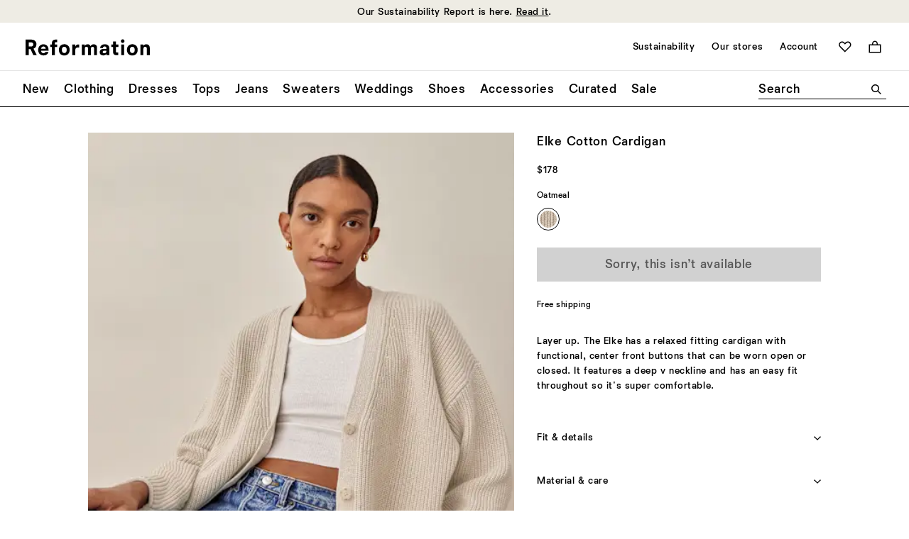

--- FILE ---
content_type: text/javascript; charset=utf-8
request_url: https://p.cquotient.com/pebble?tla=bhcn-reformation-us&activityType=viewProduct&callback=CQuotient._act_callback0&cookieId=bcXhRCBXTqbaEQHiyhCrHRYRGh&userId=&emailId=&product=id%3A%3A1308797%7C%7Csku%3A%3A%7C%7Ctype%3A%3Avgroup%7C%7Calt_id%3A%3A1308797OAT&realm=BHCN&siteId=reformation-us&instanceType=prd&locale=en_US&referrer=&currentLocation=https%3A%2F%2Fwww.thereformation.com%2Fproducts%2Felke-cotton-cardigan%2F1308797OAT.html&ls=true&_=1769028816876&v=v3.1.3&fbPixelId=__UNKNOWN__&json=%7B%22cookieId%22%3A%22bcXhRCBXTqbaEQHiyhCrHRYRGh%22%2C%22userId%22%3A%22%22%2C%22emailId%22%3A%22%22%2C%22product%22%3A%7B%22id%22%3A%221308797%22%2C%22sku%22%3A%22%22%2C%22type%22%3A%22vgroup%22%2C%22alt_id%22%3A%221308797OAT%22%7D%2C%22realm%22%3A%22BHCN%22%2C%22siteId%22%3A%22reformation-us%22%2C%22instanceType%22%3A%22prd%22%2C%22locale%22%3A%22en_US%22%2C%22referrer%22%3A%22%22%2C%22currentLocation%22%3A%22https%3A%2F%2Fwww.thereformation.com%2Fproducts%2Felke-cotton-cardigan%2F1308797OAT.html%22%2C%22ls%22%3Atrue%2C%22_%22%3A1769028816876%2C%22v%22%3A%22v3.1.3%22%2C%22fbPixelId%22%3A%22__UNKNOWN__%22%7D
body_size: 436
content:
/**/ typeof CQuotient._act_callback0 === 'function' && CQuotient._act_callback0([{"k":"__cq_uuid","v":"bcXhRCBXTqbaEQHiyhCrHRYRGh","m":34128000},{"k":"__cq_bc","v":"%7B%22bhcn-reformation-us%22%3A%5B%7B%22id%22%3A%221308797%22%2C%22type%22%3A%22vgroup%22%2C%22alt_id%22%3A%221308797OAT%22%7D%5D%7D","m":2592000},{"k":"__cq_seg","v":"0~0.00!1~0.00!2~0.00!3~0.00!4~0.00!5~0.00!6~0.00!7~0.00!8~0.00!9~0.00","m":2592000}]);

--- FILE ---
content_type: text/javascript; charset=utf-8
request_url: https://e.cquotient.com/recs/bhcn-reformation-us/viewed-recently?callback=CQuotient._callback2&_=1769028816881&_device=mac&userId=&cookieId=bcXhRCBXTqbaEQHiyhCrHRYRGh&emailId=&anchors=id%3A%3A1308797%7C%7Csku%3A%3A%7C%7Ctype%3A%3Avgroup%7C%7Calt_id%3A%3A1308797OAT&slotId=product-recently-viewed&slotConfigId=Viewed%20Recently%20-%20Einstein&slotConfigTemplate=slots%2Frecommendation%2FproductCarouselSlot.isml&ccver=1.03&realm=BHCN&siteId=reformation-us&instanceType=prd&v=v3.1.3&json=%7B%22userId%22%3A%22%22%2C%22cookieId%22%3A%22bcXhRCBXTqbaEQHiyhCrHRYRGh%22%2C%22emailId%22%3A%22%22%2C%22anchors%22%3A%5B%7B%22id%22%3A%221308797%22%2C%22sku%22%3A%22%22%2C%22type%22%3A%22vgroup%22%2C%22alt_id%22%3A%221308797OAT%22%7D%5D%2C%22slotId%22%3A%22product-recently-viewed%22%2C%22slotConfigId%22%3A%22Viewed%20Recently%20-%20Einstein%22%2C%22slotConfigTemplate%22%3A%22slots%2Frecommendation%2FproductCarouselSlot.isml%22%2C%22ccver%22%3A%221.03%22%2C%22realm%22%3A%22BHCN%22%2C%22siteId%22%3A%22reformation-us%22%2C%22instanceType%22%3A%22prd%22%2C%22v%22%3A%22v3.1.3%22%7D
body_size: 77
content:
/**/ typeof CQuotient._callback2 === 'function' && CQuotient._callback2({"viewed-recently":{"displayMessage":"viewed-recently","recs":[],"recoUUID":"18f05ab8-2afc-4f3d-9303-a56ffd381522"}});

--- FILE ---
content_type: text/javascript; charset=utf-8
request_url: https://e.cquotient.com/recs/bhcn-reformation-us/product-to-product?callback=CQuotient._callback1&_=1769028816879&_device=mac&userId=&cookieId=bcXhRCBXTqbaEQHiyhCrHRYRGh&emailId=&anchors=id%3A%3A1308797%7C%7Csku%3A%3A%7C%7Ctype%3A%3Avgroup%7C%7Calt_id%3A%3A1308797OAT&slotId=product-you-may-like&slotConfigId=PDP-product-recs-you-may-like&slotConfigTemplate=slots%2Frecommendation%2FproductGridSlot.isml&ccver=1.03&realm=BHCN&siteId=reformation-us&instanceType=prd&v=v3.1.3&json=%7B%22userId%22%3A%22%22%2C%22cookieId%22%3A%22bcXhRCBXTqbaEQHiyhCrHRYRGh%22%2C%22emailId%22%3A%22%22%2C%22anchors%22%3A%5B%7B%22id%22%3A%221308797%22%2C%22sku%22%3A%22%22%2C%22type%22%3A%22vgroup%22%2C%22alt_id%22%3A%221308797OAT%22%7D%5D%2C%22slotId%22%3A%22product-you-may-like%22%2C%22slotConfigId%22%3A%22PDP-product-recs-you-may-like%22%2C%22slotConfigTemplate%22%3A%22slots%2Frecommendation%2FproductGridSlot.isml%22%2C%22ccver%22%3A%221.03%22%2C%22realm%22%3A%22BHCN%22%2C%22siteId%22%3A%22reformation-us%22%2C%22instanceType%22%3A%22prd%22%2C%22v%22%3A%22v3.1.3%22%7D
body_size: 625
content:
/**/ typeof CQuotient._callback1 === 'function' && CQuotient._callback1({"product-to-product":{"displayMessage":"product-to-product","recs":[{"id":"1318885IVO","product_name":"Alaina Knit Top","image_url":"http://media.thereformation.com/image/upload/f_auto,q_auto,dpr_1.0/w_800,c_scale//PRD-SFCC/1318885/IVORY/1318885.1.IVORY?_s=RAABAB0","product_url":"https://www.thereformation.com/s/reformation-us/products/alaina-knit-top/1318885IVO.html"},{"id":"1318461PMN","product_name":"Monique Cashmere Mockneck","image_url":"http://media.thereformation.com/image/upload/f_auto,q_auto,dpr_1.0/w_800,c_scale//PRD-SFCC/1318461/PARMESAN/1318461.1.PARMESAN?_s=RAABAB0","product_url":"https://www.thereformation.com/s/reformation-us/products/monique-cashmere-mockneck/1318461PMN.html"},{"id":"1317581CUS","product_name":"Pears Knit Top","image_url":"http://media.thereformation.com/image/upload/f_auto,q_auto,dpr_1.0/w_800,c_scale//PRD-SFCC/1317581/CUSTARD/1317581.1.CUSTARD?_s=RAABAB0","product_url":"https://www.thereformation.com/s/reformation-us/products/pears-knit-top/1317581CUS.html"},{"id":"1316872YTR","product_name":"Hannah Crew Cardigan","image_url":"http://media.thereformation.com/image/upload/f_auto,q_auto,dpr_1.0/w_800,c_scale//PRD-SFCC/1316872/MID_GREY_GOLD_BUTTONS/1316872.1.MID_GREY_GOLD_BUTTONS?_s=RAABAB0","product_url":"https://www.thereformation.com/s/reformation-us/products/hannah-crew-cardigan/1316872YTR.html"},{"id":"1313558NVY","product_name":"Jadey Cashmere Oversized V-neck Sweater","image_url":"http://media.thereformation.com/image/upload/f_auto,q_auto,dpr_1.0/w_800,c_scale//PRD-SFCC/1313558/NAVY/1313558.1.NAVY?_s=RAABAB0","product_url":"https://www.thereformation.com/s/reformation-us/products/jadey-cashmere-oversized-v-neck-sweater/1313558NVY.html"},{"id":"1313558DAH","product_name":"Jadey Cashmere Oversized V-neck Sweater","image_url":"http://media.thereformation.com/image/upload/f_auto,q_auto,dpr_1.0/w_800,c_scale//PRD-SFCC/1313558/DACHSHUND/1313558.1.DACHSHUND?_s=RAABAB0","product_url":"https://www.thereformation.com/s/reformation-us/products/jadey-cashmere-oversized-v-neck-sweater/1313558DAH.html"},{"id":"1312627PMN","product_name":"Dusk Knit Top","image_url":"http://media.thereformation.com/image/upload/f_auto,q_auto,dpr_1.0/w_800,c_scale//PRD-SFCC/1312627/PARMESAN/1312627.1.PARMESAN?_s=RAABAB0","product_url":"https://www.thereformation.com/s/reformation-us/products/dusk-knit-top/1312627PMN.html"},{"id":"1310310SKO","product_name":"Cary High Rise Slouchy Wide Leg Jeans","image_url":"http://media.thereformation.com/image/upload/f_auto,q_auto,dpr_1.0/w_800,c_scale//PRD-SFCC/1310310/PETOSKEY/1310310.1.PETOSKEY?_s=RAABAB0","product_url":"https://www.thereformation.com/s/reformation-us/products/cary-high-rise-slouchy-wide-leg-jeans/1310310SKO.html"}],"recoUUID":"0782c0b3-fa4d-4e9a-93a3-7bee1d6bc436"}});

--- FILE ---
content_type: text/javascript
request_url: https://www.thereformation.com/on/demandware.static/Sites-reformation-us-Site/-/en_US/v1769013053154/js/emarsys.js
body_size: 23450
content:
/*
 * ATTENTION: The "eval" devtool has been used (maybe by default in mode: "development").
 * This devtool is neither made for production nor for readable output files.
 * It uses "eval()" calls to create a separate source file in the browser devtools.
 * If you are trying to read the output file, select a different devtool (https://webpack.js.org/configuration/devtool/)
 * or disable the default devtool with "devtool: false".
 * If you are looking for production-ready output files, see mode: "production" (https://webpack.js.org/configuration/mode/).
 */
/******/ (function() { // webpackBootstrap
/******/ 	var __webpack_modules__ = ({

/***/ "./node_modules/@borngroup/born-utilities/dist/born-utilities.min.js":
/*!***************************************************************************!*\
  !*** ./node_modules/@borngroup/born-utilities/dist/born-utilities.min.js ***!
  \***************************************************************************/
/***/ (function(__unused_webpack_module, exports) {

"use strict";
eval("Object.defineProperty(exports, \"__esModule\", ({value:true}));exports.isRTL=isRTL;exports.whichTransition=whichTransition;exports.createElWithAttrs=createElWithAttrs;exports.callbackOnElements=callbackOnElements;exports.getUrlParameter=getUrlParameter;exports.hasURLParameter=hasURLParameter;exports.getTotalRect=getTotalRect;exports.scrollToPosition=scrollToPosition;exports.objectAssign=objectAssign;exports.createCookie=createCookie;exports.readCookie=readCookie;exports.eraseCookie=eraseCookie;exports.forceFocus=forceFocus;exports.focusTrap=focusTrap;exports.parseScripts=parseScripts;exports.isMobile=void 0;function _typeof(obj){\"@babel/helpers - typeof\";if(typeof Symbol===\"function\"&&typeof Symbol.iterator===\"symbol\"){_typeof=function _typeof(obj){return typeof obj}}else{_typeof=function _typeof(obj){return obj&&typeof Symbol===\"function\"&&obj.constructor===Symbol&&obj!==Symbol.prototype?\"symbol\":typeof obj}}return _typeof(obj)}(function(){if(!Element.prototype.matches){Element.prototype.matches=Element.prototype.msMatchesSelector}if(!Element.prototype.closest){Element.prototype.closest=_getClosest}})();function _getClosest(selector){var currentEl=this;while(currentEl.constructor!==HTMLHtmlElement){if(currentEl.parentNode.matches(selector)){return currentEl.parentNode}else if(currentEl.matches(selector)){return currentEl}currentEl=currentEl.parentNode}return false}var isMobile={Android:function Android(){return navigator.userAgent.match(/Android/i)},BlackBerry:function BlackBerry(){return navigator.userAgent.match(/BlackBerry/i)},iOS:function iOS(){return navigator.userAgent.match(/iPhone|iPad|iPod/i)},Opera:function Opera(){return navigator.userAgent.match(/Opera Mini/i)},Windows:function Windows(){return navigator.userAgent.match(/IEMobile/i)||navigator.userAgent.match(/WPDesktop/i)},any:function any(){return isMobile.Android()||isMobile.BlackBerry()||isMobile.iOS()||isMobile.Opera()||isMobile.Windows()}};exports.isMobile=isMobile;function isRTL(){return document.documentElement.getAttribute(\"dir\")===\"rtl\"?true:false}function whichTransition(){var dummyEl=document.createElement(\"dummy\"),transitions={transition:\"transitionend\",OTransition:\"oTransitionEnd\",MozTransition:\"transitionend\",WebkitTransition:\"webkitTransitionEnd\"};for(var key in transitions){if(dummyEl.style[key]!==undefined){return transitions[key]}}}function createElWithAttrs(appendTarget,attributes,type,textContent){var el;if(_typeof(type)===\"object\"){var fullNameSpace=type.nameSpace===\"svg\"?\"http://www.w3.org/2000/svg\":\"http://www.w3.org/1999/xhtml\";el=document.createElementNS(fullNameSpace,type.tagName||\"div\")}else{el=document.createElement(type||\"div\")}for(var key in attributes){el.setAttribute(key,attributes[key])}if(textContent){el.textContent=\"\";el.insertAdjacentHTML(\"afterbegin\",textContent)}if(appendTarget){appendTarget.appendChild(el)}return el}function callbackOnElements(elementSelector,callback){var elementList;if(elementSelector.length){if(typeof elementSelector===\"string\"){elementList=document.querySelectorAll(elementSelector)}else{elementList=elementSelector}[].forEach.call(elementList,callback.bind(this))}else{callback.call(this,elementSelector)}}function getUrlParameter(name){name=name.replace(/[\\[]/,\"\\\\[\").replace(/[\\]]/,\"\\\\]\");var regex=new RegExp(\"[\\\\?&]\"+name+\"=([^&#]*)\"),results=regex.exec(location.search);return results===null?\"\":decodeURIComponent(results[1].replace(/\\+/g,\" \"))}function hasURLParameter(name){var regex=new RegExp(\"[?&]\"+name);return\"#\"+name===window.location.hash||regex.test(window.location.search)}function getTotalRect(elements,property){var totalOffsetHeight=0;callbackOnElements(elements,function(currentEl){totalOffsetHeight+=currentEl.getBoundingClientRect()[property||\"height\"]});return totalOffsetHeight}function scrollToPosition(target){var offset=arguments.length>1&&arguments[1]!==undefined?arguments[1]:0;var scrollContainer=arguments.length>2?arguments[2]:undefined;var documentHeight=scrollContainer?scrollContainer.scrollHeight:Math.max(document.body.scrollHeight,document.body.offsetHeight,document.documentElement.clientHeight,document.documentElement.scrollHeight,document.documentElement.offsetHeight),documentScrollTop=scrollContainer?scrollContainer.scrollTop:window.pageYOffset||document.documentElement.scrollTop||document.body.scrollTop,windowHeight=scrollContainer?scrollContainer.offsetHeight:document.documentElement.clientHeight,totalOffset=typeof offset===\"number\"?offset:getTotalRect(offset),targetOffset=typeof target===\"number\"?target:getTotalRect(target,\"top\")+documentScrollTop,targetOffsetToScroll=Math.round(documentHeight-targetOffset<windowHeight?documentHeight-windowHeight:targetOffset);targetOffsetToScroll-=totalOffset;return targetOffsetToScroll}function objectAssign(target){for(var i=1;i<arguments.length;i++){var source=arguments[i];for(var key in source){if(source.hasOwnProperty(key)){target[key]=source[key]}}}return target}function createCookie(name,value,days,domain){var expires;domain=domain?\";domain=\"+domain:\"\";if(days){var date=new Date;date.setTime(date.getTime()+days*24*60*60*1e3);expires=\"; expires=\"+date.toGMTString()}else{expires=\"\"}document.cookie=name+\"=\"+value+expires+domain+\"; path=/\"}function readCookie(name){var nameEQ=name+\"=\",cookieList=document.cookie.split(\";\");for(var i=0;i<cookieList.length;i++){var currentCookie=cookieList[i];while(currentCookie.charAt(0)==\" \"){currentCookie=currentCookie.substring(1,currentCookie.length)}if(currentCookie.indexOf(nameEQ)===0){return currentCookie.substring(nameEQ.length,currentCookie.length)}}return null}function eraseCookie(name){createCookie(name,\"\",-1)}var focusInterval;function forceFocus(focusTarget){focusTarget.focus();window.clearInterval(focusInterval);focusInterval=window.setInterval(function(){if(focusTarget.matches(\":focus\")){window.clearInterval(focusInterval)}else{focusTarget.focus()}},25)}function focusTrap(containerEl){var focusableEls={};if(!containerEl.dataset.focustrapEnabled){containerEl.dataset.focustrapEnabled=true;containerEl.addEventListener(\"focusin\",_focusinHandler);containerEl.addEventListener(\"keydown\",_tabbingHandler)}function _focusinHandler(evt){focusableEls.list=this.querySelectorAll('button, [href], input:not([type=\"hidden\"]), select, textarea, [tabindex]:not([tabindex=\"-1\"])');focusableEls.first=focusableEls.list[0];focusableEls.last=focusableEls.list[focusableEls.list.length-1];focusableEls.loopTo=null;if(evt.target===focusableEls.last){focusableEls.loopTo=focusableEls.first}else if(evt.target===focusableEls.first){focusableEls.loopTo=focusableEls.last}}function _tabbingHandler(evt){var loopToFirstEl=focusableEls.loopTo===focusableEls.first&&!evt.shiftKey,loopToLastEl=focusableEls.loopTo===focusableEls.last&&evt.shiftKey;if(evt.keyCode===9&&focusableEls.loopTo&&(loopToFirstEl||loopToLastEl)){evt.preventDefault();focusableEls.loopTo.focus()}}}function parseScripts(containerEl){[].forEach.call(containerEl.querySelectorAll(\"script\"),function(oldScript){var newScript=document.createElement(\"script\");Array.from(oldScript.attributes).forEach(function(attr){return newScript.setAttribute(attr.name,attr.value)});newScript.appendChild(document.createTextNode(oldScript.innerHTML));oldScript.parentNode.replaceChild(newScript,oldScript)})}\n\n//# sourceURL=webpack://born-sfra-reformation/./node_modules/@borngroup/born-utilities/dist/born-utilities.min.js?");

/***/ }),

/***/ "./cartridges/app_accelerator_core/cartridge/client/default/js/components/progress.js":
/*!********************************************************************************************!*\
  !*** ./cartridges/app_accelerator_core/cartridge/client/default/js/components/progress.js ***!
  \********************************************************************************************/
/***/ (function(__unused_webpack_module, __webpack_exports__, __webpack_require__) {

"use strict";
eval("__webpack_require__.r(__webpack_exports__);\n/* harmony export */ __webpack_require__.d(__webpack_exports__, {\n/* harmony export */   hideLoader: function() { return /* binding */ hideLoader; },\n/* harmony export */   showLoader: function() { return /* binding */ showLoader; }\n/* harmony export */ });\n/* harmony import */ var _borngroup_born_utilities__WEBPACK_IMPORTED_MODULE_0__ = __webpack_require__(/*! @borngroup/born-utilities */ \"./node_modules/@borngroup/born-utilities/dist/born-utilities.min.js\");\n/* provided dependency */ var $ = __webpack_require__(/*! jquery */ \"jquery\");\n\n\n\nvar loaderEl, loaderIndicator;\n\n// element level spinner:\n$.fn.spinner = function () {\n  var element = this,\n    Fn = function Fn() {\n      this.start = showLoader.bind(this, element);\n      this.stop = hideLoader;\n    };\n  return new Fn();\n};\n\n// page-level spinner:\n$.spinner = function () {\n  var Fn = function Fn() {\n    this.start = showLoader;\n    this.stop = hideLoader;\n  };\n  return new Fn();\n};\n\n/**\n * @function\n * @description Shows an AJAX-loader on top of a given containerEl\n * @param {Element} containerEl The Element on top of which the AJAX-Loader will be shown\n */\nfunction showLoader(containerEl, setAlt, message) {\n  var matchedContainerEl = (typeof containerEl === 'string' ? document.querySelector(containerEl) : containerEl) || false,\n    targetEl = matchedContainerEl instanceof HTMLElement ? matchedContainerEl : document.body;\n  loaderEl = loaderEl || document.querySelector('.loader');\n\n  //Render a loading SVG.\n  //Animation is controlled through CSS.\n  //This prevents having to wait for the loader to render before displaying it.\n  if (!loaderEl) {\n    loaderEl = (0,_borngroup_born_utilities__WEBPACK_IMPORTED_MODULE_0__.createElWithAttrs)(false, {\n      class: 'loader'\n    });\n    loaderIndicator = (0,_borngroup_born_utilities__WEBPACK_IMPORTED_MODULE_0__.createElWithAttrs)(loaderEl, {\n      'class': 'loader-indicator',\n      viewBox: '0 0 66 66'\n    }, {\n      tagName: 'svg',\n      nameSpace: 'svg'\n    });\n\n    //Manage the look and feel of your loader here.\n    (0,_borngroup_born_utilities__WEBPACK_IMPORTED_MODULE_0__.createElWithAttrs)(loaderIndicator, {\n      class: 'loader-indicator__path',\n      fill: 'none',\n      'stroke-width': '3',\n      'stroke-linecap': 'round',\n      cx: 33,\n      cy: 33,\n      r: 30\n    }, {\n      tagName: 'circle',\n      nameSpace: 'svg'\n    });\n  }\n  if (message) {\n    (0,_borngroup_born_utilities__WEBPACK_IMPORTED_MODULE_0__.createElWithAttrs)(loaderEl, {\n      class: 'loader-message'\n    }, 'p', message);\n  } else {\n    //If loaderEl already exists, and it has a message but the new Lodader invocation has none,\n    //then delete the message element to prevent displaying the previeous message.\n    var messageEl = loaderEl.querySelector('.loader-message');\n    if (messageEl) {\n      loaderEl.removeChild(messageEl);\n    }\n  }\n  if (setAlt) {\n    loaderEl.classList.add('set--alt');\n  } else {\n    loaderEl.classList.remove('set--alt');\n  }\n\n  //loader element is sometimes moved around the DOM,\n  //this toggles the set--fixed class when no containerEl is provided.\n  if (!containerEl) {\n    loaderEl.classList.add('set--fixed');\n  } else {\n    loaderEl.classList.remove('set--fixed');\n  }\n  targetEl.appendChild(loaderEl);\n  loaderEl.classList.add('set--visible');\n  return loaderEl;\n}\n\n/**\n * @function\n * @description Hides an AJAX-loader\n */\nfunction hideLoader() {\n  loaderEl = loaderEl || document.querySelector('.loader');\n  if (loaderEl) {\n    loaderEl.classList.remove('set--visible');\n  }\n}\n\n//# sourceURL=webpack://born-sfra-reformation/./cartridges/app_accelerator_core/cartridge/client/default/js/components/progress.js?");

/***/ }),

/***/ "./cartridges/app_storefront_base/cartridge/client/default/js/util.js":
/*!****************************************************************************!*\
  !*** ./cartridges/app_storefront_base/cartridge/client/default/js/util.js ***!
  \****************************************************************************/
/***/ (function(module) {

"use strict";
eval("\n\nfunction _typeof(o) { \"@babel/helpers - typeof\"; return _typeof = \"function\" == typeof Symbol && \"symbol\" == typeof Symbol.iterator ? function (o) { return typeof o; } : function (o) { return o && \"function\" == typeof Symbol && o.constructor === Symbol && o !== Symbol.prototype ? \"symbol\" : typeof o; }, _typeof(o); }\nmodule.exports = function (include) {\n  if (typeof include === 'function') {\n    include();\n  } else if (_typeof(include) === 'object') {\n    Object.keys(include).forEach(function (key) {\n      if (typeof include[key] === 'function') {\n        include[key]();\n      }\n    });\n  }\n};\n\n//# sourceURL=webpack://born-sfra-reformation/./cartridges/app_storefront_base/cartridge/client/default/js/util.js?");

/***/ }),

/***/ "./cartridges/int_custom_emarsys/cartridge/client/default/js/emarsys.js":
/*!******************************************************************************!*\
  !*** ./cartridges/int_custom_emarsys/cartridge/client/default/js/emarsys.js ***!
  \******************************************************************************/
/***/ (function(__unused_webpack_module, __unused_webpack_exports, __webpack_require__) {

"use strict";
eval("/* provided dependency */ var $ = __webpack_require__(/*! jquery */ \"jquery\");\n\n\nvar processInclude = __webpack_require__(/*! base/util */ \"./cartridges/app_storefront_base/cartridge/client/default/js/util.js\");\nif (!window.$) {\n  window.jQuery = window.$ = __webpack_require__(/*! jquery */ \"jquery\");\n}\n$(document).ready(function () {\n  processInclude(__webpack_require__(/*! ./emarsysAnalytics */ \"./cartridges/int_custom_emarsys/cartridge/client/default/js/emarsysAnalytics.js\"));\n  processInclude(__webpack_require__(/*! ./emarsysSubscription */ \"./cartridges/int_custom_emarsys/cartridge/client/default/js/emarsysSubscription.js\"));\n});\n\n//# sourceURL=webpack://born-sfra-reformation/./cartridges/int_custom_emarsys/cartridge/client/default/js/emarsys.js?");

/***/ }),

/***/ "./cartridges/int_custom_emarsys/cartridge/client/default/js/emarsysAnalytics.js":
/*!***************************************************************************************!*\
  !*** ./cartridges/int_custom_emarsys/cartridge/client/default/js/emarsysAnalytics.js ***!
  \***************************************************************************************/
/***/ (function(module, __unused_webpack_exports, __webpack_require__) {

"use strict";
eval("/* provided dependency */ var $ = __webpack_require__(/*! jquery */ \"jquery\");\n\n\nvar analyticsData = false;\nif (window.emarsysAnalyticsData) {\n  analyticsData = window.emarsysAnalyticsData.emarsysAnalytics;\n} else if (window.pageContext) {\n  analyticsData = window.pageContext.analytics;\n}\nwindow.ScarabQueue = window.ScarabQueue || [];\n\n/**\n * @description create new array for save analytics data\n */\nfunction initScarabQueue() {\n  (function (subdomain, id) {\n    var js = document.createElement('script'),\n      fs = document.getElementsByTagName('script')[0];\n    if (document.getElementById(id)) {\n      return;\n    }\n    js.id = id;\n    js.src = subdomain + '.scarabresearch.com/js/' + analyticsData.predictMerchantID + '/scarab-v2.js';\n    fs.parentNode.insertBefore(js, fs);\n  })(document.location.protocol === 'https:' ? 'https://recommender' : 'http://cdn', 'scarab-js-api');\n}\nfunction createBasketToken() {\n  var basket = analyticsData.currentBasket;\n  if (!basket.length) {\n    return;\n  }\n  var basketToken = '';\n  for (var i = 0; i < basket.length; i++) {\n    var basketLineItem = basket[i];\n    basketToken += basketLineItem['item'] + ':' + basketLineItem['quantity'];\n    if (i !== basket.length - 1) {\n      basketToken += '|';\n    }\n  }\n  window.ScarabQueue.push(['tag', 'cart_token', {\n    token: basketToken\n  }]);\n}\n\n/**\n * @description an overlay is applied to the button to send analytics\n */\nfunction initQuickViewAnalytics() {\n  if (analyticsData.isEnableEmarsys) {\n    var targetElement = '.product',\n      targetData = 'pid';\n    $(targetElement).on('click', '.quickview', function () {\n      window.ScarabQueue.push(['view', $(this).closest(targetElement).data(targetData)]);\n      window.ScarabQueue.push(['go']);\n    });\n  }\n}\n/**\n * @description an overlay is applied to the button to send analytics\n */\nfunction initAddItemToCart() {\n  $('body').on('product:afterAddToCart', function () {\n    $.ajax({\n      url: window.EmarsysUrls.EMARSYS_ADD_TO_CART_AJAX\n    }).done(function (data) {\n      if (data) {\n        window.ScarabQueue.push(['cart', data.cartObj]);\n        window.ScarabQueue.push(['go']);\n      }\n    });\n  });\n}\n\n/**\n * @description function generates ScarabQueue array for emarsys analytics\n */\nfunction addPageData() {\n  var customerData = analyticsData.customerData;\n  if (analyticsData.isEnableEmarsys && analyticsData.isAnalyticPage) {\n    window.ScarabQueue.push(['availabilityZone', analyticsData.locale]);\n    window.ScarabQueue.push(['cart', analyticsData.currentBasket]);\n    if (customerData.isCustomer) {\n      //If we are logged in, use that email\n      if (customerData.customerEmail) {\n        window.ScarabQueue.push(['setEmail', customerData.customerEmail]);\n      } else {\n        window.ScarabQueue.push(['setCustomerId', customerData.customerNo]);\n      }\n    } else if (localStorage.getItem('_wp_eh_2')) {\n      //If we are not logged in, but have a email set in local storage use that email\n      try {\n        var emailHashData = JSON.parse(localStorage.getItem('_wp_eh_2'));\n        if (emailHashData && emailHashData.value) {\n          window.ScarabQueue.push(['setEmailHash', emailHashData.value]);\n        }\n      } catch (e) {\n        console.error('Error parsing _wp_eh_2 from localStorage for emarsysAnalytics:', e);\n      }\n    } else if (analyticsData.pageType === 'orderconfirmation') {\n      if (customerData.guestEmail) {\n        window.ScarabQueue.push(['setEmail', customerData.guestEmail]);\n        window.localStorage.setItem('emarsys_guest_email', customerData.guestEmail);\n      }\n    } else if (customerData && customerData.guestEmail) {\n      // If we are not logged in, and email is available, push it to emarsys\n      window.ScarabQueue.push(['setEmail', customerData.guestEmail]);\n      window.localStorage.setItem('emarsys_guest_email', customerData.guestEmail);\n    } else if (localStorage && localStorage.getItem('emarsys_guest_email')) {\n      window.ScarabQueue.push(['setEmail', localStorage.getItem('emarsys_guest_email')]);\n    }\n    if (analyticsData.nameTracking && analyticsData.trackingData) {\n      window.ScarabQueue.push([analyticsData.nameTracking, analyticsData.trackingData]);\n    }\n    window.ScarabQueue.push(['go']);\n  }\n}\nfunction initSearch() {\n  var url = new URL(window.location.href);\n  if (url.searchParams.get('q')) {\n    window.ScarabQueue.push(['tag', 'custom_search', {\n      search_param: url.searchParams.get('q').toLowerCase()\n    }]);\n    window.ScarabQueue.push(['go']);\n  }\n}\nfunction initListeners() {\n  $('body').on('emarsys:setEmail', function (event, data) {\n    if (data.email) {\n      window.ScarabQueue.push(['setEmail', data.email]);\n      window.localStorage.setItem('emarsys_guest_email', data.email);\n      window.ScarabQueue.push(['go']);\n    }\n  });\n}\nmodule.exports = {\n  init: function init() {\n    if (analyticsData.isEnableEmarsys) {\n      initScarabQueue();\n      createBasketToken();\n      addPageData();\n      initQuickViewAnalytics();\n      initAddItemToCart();\n      initSearch();\n      initListeners();\n    }\n  }\n};\n\n//# sourceURL=webpack://born-sfra-reformation/./cartridges/int_custom_emarsys/cartridge/client/default/js/emarsysAnalytics.js?");

/***/ }),

/***/ "./cartridges/int_custom_emarsys/cartridge/client/default/js/emarsysSubscription.js":
/*!******************************************************************************************!*\
  !*** ./cartridges/int_custom_emarsys/cartridge/client/default/js/emarsysSubscription.js ***!
  \******************************************************************************************/
/***/ (function(__unused_webpack_module, __webpack_exports__, __webpack_require__) {

"use strict";
eval("__webpack_require__.r(__webpack_exports__);\n/* harmony export */ __webpack_require__.d(__webpack_exports__, {\n/* harmony export */   createSubscription: function() { return /* binding */ createSubscription; }\n/* harmony export */ });\n/* harmony import */ var _org_reformation_cartridge_client_default_js_helpers_utilities__WEBPACK_IMPORTED_MODULE_0__ = __webpack_require__(/*! ../../../../../org_reformation/cartridge/client/default/js/helpers/utilities */ \"./cartridges/org_reformation/cartridge/client/default/js/helpers/utilities.js\");\n/* provided dependency */ var $ = __webpack_require__(/*! jquery */ \"jquery\");\n\n\n\n\n/**\n * @description create Subscription\n * @returns {void}\n */\n\nfunction createSubscription() {\n  function generateCsrfToken() {\n    // CSRF CONTROLLER\n    return new Promise(function (resolve, reject) {\n      $.ajax({\n        url: window.SFRA.Urls.csrfGenerate,\n        type: 'POST',\n        success: function success(data) {\n          resolve(data);\n        },\n        error: function error(_error) {\n          reject(_error);\n        }\n      });\n    });\n  }\n  $(document).ready(function () {\n    function closeAlert() {\n      var emarsysContainer = document.querySelector('[data-emarsys-component=\"container\"]'),\n        emarsysContainerClose = document.querySelector('[data-emarsys-component=\"close\"]');\n      (0,_org_reformation_cartridge_client_default_js_helpers_utilities__WEBPACK_IMPORTED_MODULE_0__.addEventListenerList)(emarsysContainerClose, 'click', function (e) {\n        e.preventDefault();\n        emarsysContainer.remove();\n      });\n    }\n    function displayMessage(response) {\n      if (response && response.html) {\n        var bodyContainer = document.querySelector('[data-header-component=\"header-container\"]');\n        $(bodyContainer).append(response.html);\n        closeAlert();\n      }\n    }\n\n    /**\n     * @description Does a subscription call\n     * @param {Strin} email , subscriber email\n     */\n    function sendSubscriptionRequest(email, params, contextEl) {\n      $.extend(params, {\n        email: email\n      });\n      return new Promise(function (resolve, reject) {\n        $.ajax({\n          type: 'POST',\n          url: window.EmarsysUrls.FOOTER_SUBSCRIPTION,\n          data: params,\n          success: function success(response) {\n            var emailForm = contextEl.querySelector('[data-emarsys-newsletter-subscription-email]'),\n              confirmationMsg = contextEl.querySelector('[data-emarsys-secondary-confirmation-msg]');\n            resolve(response);\n            if (emailForm) {\n              emailForm.value = '';\n              emailForm.blur();\n              if (contextEl.hasAttribute('data-emarsys-secondary-input-container') && response.success) {\n                contextEl.querySelector('[data-input-label]').classList.toggle('hidden');\n                confirmationMsg && confirmationMsg.classList.toggle('active');\n                confirmationMsg.innerHTML = \"<div class=\\\"flex flex-justify-between flex-align-center\\\" style=\\\"width:100%; border-bottom: 1px solid; height:56px\\\"><span>\".concat(window.SFRA.Resources.emarsysSubscriptionConfirmation, \"</span><svg class=\\\"icon icon--checkmark\\\"><use xlink:href=\\\"\", '#icon--checkmark', \"\\\"/></svg></div>\");\n                setTimeout(function () {\n                  confirmationMsg.classList.toggle('fadeout');\n                  contextEl.querySelector('[data-input-label]').classList.toggle('hidden');\n                  setTimeout(function () {\n                    confirmationMsg.classList.toggle('fadeout');\n                    confirmationMsg.classList.toggle('active');\n                  }, 1000);\n                }, 5000);\n              }\n            }\n          },\n          error: function error(_error2) {\n            reject(_error2);\n          }\n        });\n      });\n    }\n    (0,_org_reformation_cartridge_client_default_js_helpers_utilities__WEBPACK_IMPORTED_MODULE_0__.addEventListenerList)(document.querySelectorAll('[data-emarsys-newsletter-subscription]'), 'submit', function (e) {\n      var emailForm = this.closest('[data-emarsys-newsletter-subscription]'),\n        emailField = emailForm.querySelector('[data-emarsys-newsletter-subscription-email]'),\n        email = emailField.value,\n        emailError = emailForm.querySelector('[data-emarsys-newsletter-subscription-email-error]'),\n        emailSignupSouce = emailForm.querySelector('[data-emarsys-newsletter-signup-source]'),\n        emailCollectionSource = emailForm.querySelector('[data-emarsys-collection-source]'),\n        submitButton = emailForm.querySelector('[data-emarsys-newsletter-subscription-submit]');\n      e.preventDefault();\n      if (email.length > 0) {\n        if (emailError.classList.contains('set--visible')) {\n          emailError.classList.remove('set--visible');\n        }\n        generateCsrfToken().then(function (data) {\n          var params = {};\n          params[data.csrf.tokenName] = data.csrf.token;\n          if (emailSignupSouce && emailSignupSouce.value) {\n            params['signup_source'] = emailSignupSouce.value;\n          }\n          if (emailCollectionSource && emailCollectionSource.value && emailCollectionSource.value !== 'null') {\n            params['collection_source'] = emailCollectionSource.value;\n          }\n          if (submitButton && submitButton.hasAttribute('data-secondary-input-confirmation')) {\n            params['secondary_input_confirmation'] = true;\n          }\n\n          // MAKE REQUEST NEWSLETTER SIGNUP\n          sendSubscriptionRequest(email, params, emailForm).then(function (response) {\n            displayMessage(response);\n            localStorage.setItem('emarsys_guest_email', email);\n            $('body').trigger('newsletter:onSubmit', [response]);\n\n            //Cookies.set('customerEmail', email, { expires: 120 });\n\n            if (window.ScarabQueue) {\n              window.ScarabQueue.push(['setEmail', email]);\n            }\n          }).catch(function (error) {\n            console.error(error);\n          });\n        });\n      } else if (emailForm.querySelectorAll('.invalid-feedback.set--visible').length == 0) {\n        emailError.classList.add('set--visible');\n        //window.location.href = window.EmarsysUrls.EMARSYS_SIGNUP;\n      }\n    });\n    (0,_org_reformation_cartridge_client_default_js_helpers_utilities__WEBPACK_IMPORTED_MODULE_0__.addEventListenerList)(document.querySelectorAll('[data-emarsys-newsletter-subscription-email]'), 'keyup', function () {\n      var email = this.value,\n        emailForm = this.closest('[data-emarsys-newsletter-subscription]'),\n        emailError = emailForm.querySelector('[data-emarsys-newsletter-subscription-email-error]');\n      if (email.length > 0) {\n        emailError.classList.remove('set--visible');\n      } else {\n        emailError.classList.add('set--visible');\n      }\n    });\n\n    // Add a checkbox for privacy policy if Emarsys is enabled\n    if (window.EmarsysPreferences.ENABLED && window.EmarsysPreferences.ENABLED !== false) {\n      var elementBefore = '<input type=\"checkbox\" class=\"input-checkbox privacy-checkbox\" value=\"false\" /> ' + window.EmarsysResources.PRIVACY_BEFORE_LINK + ' ',\n        elementAfter = ' ' + window.EmarsysResources.PRIVACY_AFTER_LINK;\n      $('a.privacy-policy').parent().prepend(elementBefore).append(elementAfter);\n      $('#dwfrm_billing').on('submit', function (event) {\n        if ($(this).find('input.privacy-checkbox').prop('checked') === false) {\n          event.preventDefault();\n          $('input.privacy-checkbox').parent().addClass('error-privacy');\n        } else {\n          $('input.privacy-checkbox').parent().removeClass('error-privacy');\n        }\n      });\n      $('#account_subscribe').on('click', function (event) {\n        event.preventDefault();\n        $('.email-signup-wrapper').slideDown(800);\n      });\n    }\n  });\n}\n\n//# sourceURL=webpack://born-sfra-reformation/./cartridges/int_custom_emarsys/cartridge/client/default/js/emarsysSubscription.js?");

/***/ }),

/***/ "./cartridges/org_reformation/cartridge/client/default/js/helpers/utilities.js":
/*!*************************************************************************************!*\
  !*** ./cartridges/org_reformation/cartridge/client/default/js/helpers/utilities.js ***!
  \*************************************************************************************/
/***/ (function(__unused_webpack_module, __webpack_exports__, __webpack_require__) {

"use strict";
eval("__webpack_require__.r(__webpack_exports__);\n/* harmony export */ __webpack_require__.d(__webpack_exports__, {\n/* harmony export */   BTN_STATE_COMPLETE: function() { return /* binding */ BTN_STATE_COMPLETE; },\n/* harmony export */   BTN_STATE_DEFAULT: function() { return /* binding */ BTN_STATE_DEFAULT; },\n/* harmony export */   addEventListenerList: function() { return /* binding */ addEventListenerList; },\n/* harmony export */   allowScrollableAreas: function() { return /* binding */ allowScrollableAreas; },\n/* harmony export */   allowScrollableNavOnly: function() { return /* binding */ allowScrollableNavOnly; },\n/* harmony export */   breakpointRanges: function() { return /* binding */ breakpointRanges; },\n/* harmony export */   breakpoints: function() { return /* binding */ breakpoints; },\n/* harmony export */   createCustomErrorNotification: function() { return /* binding */ createCustomErrorNotification; },\n/* harmony export */   createErrorNotification: function() { return /* binding */ createErrorNotification; },\n/* harmony export */   createPaymentMessage: function() { return /* binding */ createPaymentMessage; },\n/* harmony export */   createRaceConditionMessage: function() { return /* binding */ createRaceConditionMessage; },\n/* harmony export */   dispatchEvent: function() { return /* binding */ dispatchEvent; },\n/* harmony export */   elConsumesSpace: function() { return /* binding */ elConsumesSpace; },\n/* harmony export */   getCookie: function() { return /* binding */ getCookie; },\n/* harmony export */   getPageActionData: function() { return /* binding */ getPageActionData; },\n/* harmony export */   getSessionStatus: function() { return /* binding */ getSessionStatus; },\n/* harmony export */   globalWrapper: function() { return /* binding */ globalWrapper; },\n/* harmony export */   handleServerError: function() { return /* binding */ handleServerError; },\n/* harmony export */   headerContainerEl: function() { return /* binding */ headerContainerEl; },\n/* harmony export */   headerEl: function() { return /* binding */ headerEl; },\n/* harmony export */   hideEl: function() { return /* binding */ hideEl; },\n/* harmony export */   isElementInViewport: function() { return /* binding */ isElementInViewport; },\n/* harmony export */   isTouchDevice: function() { return /* binding */ isTouchDevice; },\n/* harmony export */   mainEl: function() { return /* binding */ mainEl; },\n/* harmony export */   objectAssign: function() { return /* binding */ objectAssign; },\n/* harmony export */   onDocumentReady: function() { return /* binding */ onDocumentReady; },\n/* harmony export */   promisify: function() { return /* binding */ promisify; },\n/* harmony export */   publishEvent: function() { return /* binding */ publishEvent; },\n/* harmony export */   setBodyFixedScrollPosition: function() { return /* binding */ setBodyFixedScrollPosition; },\n/* harmony export */   setCookie: function() { return /* binding */ setCookie; },\n/* harmony export */   setOverlay: function() { return /* binding */ setOverlay; },\n/* harmony export */   setupCounter: function() { return /* binding */ setupCounter; },\n/* harmony export */   showEl: function() { return /* binding */ showEl; },\n/* harmony export */   toSnakeCase: function() { return /* binding */ toSnakeCase; },\n/* harmony export */   toTitleCase: function() { return /* binding */ toTitleCase; },\n/* harmony export */   toggleButtonState: function() { return /* binding */ toggleButtonState; },\n/* harmony export */   toggleInert: function() { return /* binding */ toggleInert; },\n/* harmony export */   unsetBodyFixedScrollPosition: function() { return /* binding */ unsetBodyFixedScrollPosition; },\n/* harmony export */   unsetOverlay: function() { return /* binding */ unsetOverlay; },\n/* harmony export */   updateCookie: function() { return /* binding */ updateCookie; }\n/* harmony export */ });\n/* harmony import */ var es6_promise_promise__WEBPACK_IMPORTED_MODULE_0__ = __webpack_require__(/*! es6-promise-promise */ \"./node_modules/es6-promise-promise/index.js\");\n/* harmony import */ var es6_promise_promise__WEBPACK_IMPORTED_MODULE_0___default = /*#__PURE__*/__webpack_require__.n(es6_promise_promise__WEBPACK_IMPORTED_MODULE_0__);\n/* harmony import */ var _borngroup_born_utilities__WEBPACK_IMPORTED_MODULE_1__ = __webpack_require__(/*! @borngroup/born-utilities */ \"./node_modules/@borngroup/born-utilities/dist/born-utilities.min.js\");\n/* harmony import */ var _components_progress__WEBPACK_IMPORTED_MODULE_2__ = __webpack_require__(/*! ../components/progress */ \"./cartridges/app_accelerator_core/cartridge/client/default/js/components/progress.js\");\n/* provided dependency */ var $ = __webpack_require__(/*! jquery */ \"jquery\");\n\n\n\n\n\nvar lastOverlayTrigger;\nvar globalWrapper = document.querySelector('.page'),\n  mainEl = document.querySelector('[data-page-component=\"main\"]'),\n  headerEl = document.querySelector('[data-header-component=\"header\"]'),\n  headerContainerEl = document.querySelector('[data-header-component=\"header-container\"]'),\n  //Change these if needed.\n  //These should be always synced with your \"_variables.scss\" file.\n  breakpoints = {\n    unit: 1,\n    xxsmall: 320,\n    xsmall: 480,\n    small: 767,\n    medium: 1024,\n    xmedium: 1240,\n    prelarge: 1279,\n    large: 1440,\n    xlarge: 2000\n  },\n  breakpointRanges = {\n    'xsmall': {\n      max: breakpoints.xsmall\n    },\n    'small': {\n      max: breakpoints.small\n    },\n    'medium': {\n      max: breakpoints.medium\n    },\n    'prelarge': {\n      max: breakpoints.prelarge\n    },\n    'small-up': {\n      min: breakpoints.small + breakpoints.unit\n    },\n    'medium-up': {\n      min: breakpoints.medium + breakpoints.unit\n    },\n    'prelarge-up': {\n      min: breakpoints.prelarge + breakpoints.unit\n    },\n    'xmedium-up': {\n      min: breakpoints.xmedium + breakpoints.unit\n    },\n    'xsmall-up-to-medium': {\n      min: breakpoints.xsmall + breakpoints.unit,\n      max: breakpoints.medium\n    }\n  },\n  BTN_STATE_COMPLETE = 'complete',\n  BTN_STATE_DEFAULT = 'default';\n\n/**\n * Publish an event at the specific target element scope\n * for other modules to subscribe.\n * The subscribe method can be a standard\n * .addEventListener('moduleName:eventName') method\n *\n * @param {String} moduleName\n * @param {String} eventName\n * @param {HTMLElement} target\n * @param {Object} detail object of arbitrary structure to pass to the event.\n */\nfunction publishEvent(moduleName, eventName, target, detail) {\n  var event,\n    params = {\n      bubbles: true,\n      cancelable: true,\n      detail: detail\n    },\n    eventString = moduleName && eventName ? \"\".concat(moduleName, \":\").concat(eventName) : moduleName || eventName;\n\n  // IE >= 9, CustomEvent() constructor does not exist\n  if (typeof window.CustomEvent !== 'function') {\n    event = document.createEvent('CustomEvent');\n    event.initCustomEvent(eventString, params.bubbles, params.cancelable, null);\n  } else {\n    event = new CustomEvent(eventString, params);\n  }\n  target.dispatchEvent(event);\n}\n\n/**\n * Dispatches OOTB browser events.\n */\nfunction dispatchEvent(target, eventName) {\n  var event;\n  if (typeof window.Event === 'function') {\n    event = new Event(eventName);\n  } else {\n    event = document.createEvent('Event');\n    event.initEvent(eventName, true, true);\n  }\n  target.dispatchEvent(event);\n}\nfunction _getOverlayTarget(targetElement) {\n  return targetElement && typeof targetElement === 'string' ? document.querySelector(targetElement) : targetElement || globalWrapper;\n}\n\n/**\n * Helper function to set the 'set--overlay' class on a target element.\n * @param {[HTMLElement]} element\n */\nfunction setOverlay() {\n  var options = arguments.length > 0 && arguments[0] !== undefined ? arguments[0] : {};\n  var targetEl = _getOverlayTarget(options.targetElement);\n  lastOverlayTrigger = options.trigger;\n  targetEl.classList.add('set--overlay');\n  if (options.coverAll) {\n    targetEl.classList.add('set--overlay-all');\n  }\n\n  //Add an additional overlay in the main header element.\n  //This is often desired in the case `options.coverAll` wouldn't work due to z-index constrains.\n  //For example, `options.coverAll` sets a very high z-index, increasing the header element's z-index at this point wouldn't work, removing its z-index would work to \"punch through\", however if your header turns sticky while scrolling, it messes up the effect.\n  if (options.includeHeader && options.targetElement !== headerContainerEl) {\n    var headerOptions = objectAssign({}, options);\n    headerOptions.targetElement = headerContainerEl;\n    setOverlay(headerOptions);\n  }\n}\n\n/**\n * Helper function to unset the 'set--overlay' class on a `targetElement`.\n * @param {[HTMLElement]} targetElement\n */\nfunction unsetOverlay() {\n  var options = arguments.length > 0 && arguments[0] !== undefined ? arguments[0] : {};\n  var targetEl = _getOverlayTarget(options.targetElement);\n\n  //Sometimes you want the overlay to stay on even when toggling between different functionalities (i.e. megamenu and search).\n  //This conditional makes sure that if an `options.trigger` is available, it will only unset the overlay if\n  //called with the same `options.trigger` value as previously set on `setOverlay()` on `lastOverlayTrigger`.\n  if (!lastOverlayTrigger || !options.trigger || lastOverlayTrigger === options.trigger) {\n    targetEl.classList.remove('set--overlay');\n    headerContainerEl.classList.remove('set--overlay');\n    targetEl.classList.remove('set--overlay-all');\n  }\n}\n\n/**\n * Attaches an event listener to a NodeList, list of elements, or if `elementList` is a query string generates a NodeList.\n * @param {[type]} elementList [description]\n * @param {[type]} eventName   [description]\n * @param {[type]} handler     [description]\n */\nfunction addEventListenerList(elements) {\n  var eventName = arguments.length > 1 && arguments[1] !== undefined ? arguments[1] : 'click';\n  var handler = arguments.length > 2 ? arguments[2] : undefined;\n  (0,_borngroup_born_utilities__WEBPACK_IMPORTED_MODULE_1__.callbackOnElements)(elements, function (currentEl) {\n    if (currentEl instanceof HTMLElement) {\n      eventName.split(' ').forEach(function (currentEvent) {\n        return currentEl.addEventListener(currentEvent, handler);\n      });\n    }\n  });\n}\n\n//Sorta polyfill for the Object.assign method, which is not supported in IE11.\n//\"inspired\" by https://github.com/Raynos/xtend/blob/master/mutable.js\nfunction objectAssign(target) {\n  for (var i = 1; i < arguments.length; i++) {\n    var source = arguments[i];\n    for (var key in source) {\n      if (source.hasOwnProperty(key)) {\n        target[key] = source[key];\n      }\n    }\n  }\n  return target;\n}\n\n/**\n * Checks if an element is currently consuming space in the DOM.\n * An element with, or a child of, display: none; will consume no space.\n * @param  {[type]} el [description]\n * @return {[type]}    [description]\n */\nfunction elConsumesSpace(el) {\n  return el.offsetParent || el.firstElementChild && el.firstElementChild.offsetHeight > 0;\n}\n\n/**\n  * Create an alert to display the error message\n * @param {Object} message - Error message to display\n * @param {String} containerEl - Error message container\n  */\nfunction createErrorNotification(message) {\n  var containerEl = arguments.length > 1 && arguments[1] !== undefined ? arguments[1] : '[data-checkout-component=\"error-container\"]';\n  var icon = arguments.length > 2 && arguments[2] !== undefined ? arguments[2] : false;\n  (0,_borngroup_born_utilities__WEBPACK_IMPORTED_MODULE_1__.callbackOnElements)(containerEl, function (currentEl) {\n    currentEl.textContent = '';\n\n    //if no message is provided, don't proceed and just clear the container.\n    if (message) {\n      if (icon) {\n        message = \"\\n                    <svg aria-hidden=\\\"true\\\" focusable=\\\"false\\\" class=\\\"icon icon--exclamation margin-r--4 margin-t--5\\\">\\n                        <use xlink:href=\\\"#icon--exclamation\\\"/>\\n                    </svg> \".concat(message, \"\\n                \");\n      }\n      var closeButton;\n      (0,_borngroup_born_utilities__WEBPACK_IMPORTED_MODULE_1__.createElWithAttrs)(currentEl, {\n        class: 'form-invalid-feedback set--visible',\n        role: 'alert'\n      }, 'p', message);\n      closeButton = (0,_borngroup_born_utilities__WEBPACK_IMPORTED_MODULE_1__.createElWithAttrs)(currentEl, {\n        class: 'icon notification__alert-close',\n        'data-error-close': ''\n      }, 'button', null);\n      closeButton.innerHTML = '<svg aria-hidden=\"true\" focusable=\"false\" class=\"icon icon--close\"><use xlink:href=\"#icon--close\"/></svg>';\n      if (closeButton) {\n        closeButton.addEventListener('click', function () {\n          currentEl.classList.add('hidden');\n        });\n      }\n    }\n  });\n}\n\n/**\n * Create custom alert to display error message with details\n * @param {String} title of the notification\n * @param {String} message description\n * @param {Object} link containing text and URL\n * @param {String} icon font code\n * @param {Boolean} isDismissible\n * @param {String} classname of container\n * @param {HTMLElement} containerEl to append notification to\n * @param {Boolean} isBelow adds margin if error is below\n * @param {Boolean} inlineLink puts link on same line as error message if true\n */\n\nfunction createCustomErrorNotification(_ref) {\n  var title = _ref.title,\n    message = _ref.message,\n    link = _ref.link,\n    icon = _ref.icon,\n    isDismissible = _ref.isDismissible,\n    _ref$classname = _ref.classname,\n    classname = _ref$classname === void 0 ? 'notification notification--error' : _ref$classname;\n  var containerEl = arguments.length > 1 && arguments[1] !== undefined ? arguments[1] : '[data-checkout-component=\"error-container\"]';\n  var isBelow = arguments.length > 2 ? arguments[2] : undefined;\n  var inlineLink = arguments.length > 3 ? arguments[3] : undefined;\n  var isCentered = arguments.length > 4 ? arguments[4] : undefined;\n  (0,_borngroup_born_utilities__WEBPACK_IMPORTED_MODULE_1__.callbackOnElements)(containerEl, function (currentEl) {\n    var messageEl;\n    currentEl.innerHTML = '';\n    classname = isCentered ? classname + ' notification--centered' : classname;\n    var notificationEl = (0,_borngroup_born_utilities__WEBPACK_IMPORTED_MODULE_1__.createElWithAttrs)(currentEl, {\n      class: classname,\n      role: 'alert',\n      'aria-atomic': 'true',\n      'data-notification-component': 'container'\n    }, 'div');\n    if (title) {\n      (0,_borngroup_born_utilities__WEBPACK_IMPORTED_MODULE_1__.createElWithAttrs)(notificationEl, {\n        class: 'notification__title'\n      }, 'h2', title);\n    }\n    if (message) {\n      messageEl = inlineLink ? (0,_borngroup_born_utilities__WEBPACK_IMPORTED_MODULE_1__.createElWithAttrs)(notificationEl, {\n        class: 'notification__message_inline'\n      }, 'div', message) : (0,_borngroup_born_utilities__WEBPACK_IMPORTED_MODULE_1__.createElWithAttrs)(notificationEl, {\n        class: 'notification__message'\n      }, 'div', message);\n    }\n    if (link) {\n      if (messageEl && inlineLink) {\n        (0,_borngroup_born_utilities__WEBPACK_IMPORTED_MODULE_1__.createElWithAttrs)(messageEl, {\n          title: link.text,\n          class: 'notification__link link link--underline',\n          href: link.url\n        }, 'a', link.text);\n      } else {\n        (0,_borngroup_born_utilities__WEBPACK_IMPORTED_MODULE_1__.createElWithAttrs)(notificationEl, {\n          title: link.text,\n          class: 'notification__link link link--underline',\n          href: link.url\n        }, 'a', link.text);\n      }\n    }\n    if (icon) {\n      notificationEl.classList.add('notification--has-icon');\n      (0,_borngroup_born_utilities__WEBPACK_IMPORTED_MODULE_1__.createElWithAttrs)(notificationEl, {\n        class: 'notification__icon icon'\n      }, 'span', icon);\n    }\n    if (isDismissible) {\n      var _icon = \"<svg aria-hidden=\\\"true\\\" focusable=\\\"false\\\" class=\\\"notification__icon-dismiss icon\\\" data-notification-component=\\\"dismiss\\\">\\n                            <use xlink:href=\\\"#icon--close\\\" />\\n                        </svg>\";\n      notificationEl.insertAdjacentHTML('beforeend', _icon);\n      notificationEl.querySelector('[data-notification-component=\"dismiss\"]') && notificationEl.querySelector('[data-notification-component=\"dismiss\"]').addEventListener('click', function () {\n        notificationEl.classList.add('hidden');\n      });\n    }\n\n    // Some error messages need additional padding if moved below other elements\n    if (isBelow) {\n      notificationEl.classList.add('margin-t--16');\n    }\n  });\n}\n\n/**\n * Manages server error responses (typically you'd get this if setting the response status code to 500 on the controller).\n * This type of response can have a redirect, display a message, or any other additional functionality can be handled here.\n */\nfunction handleServerError(response, containerEl) {\n  if (response.redirectUrl) {\n    window.location.href = response.redirectUrl;\n\n    //After an \"error\" event is fired, by default the application displays any output error message(s).\n    //Set this flag to true to prevent displaying errors in case you're handling them on your own.\n  } else if (!response.disableDefaultErrorDisplay) {\n    createErrorNotification(response.errorMessage || response.message, containerEl);\n    _components_progress__WEBPACK_IMPORTED_MODULE_2__.hideLoader();\n  }\n}\n\n/**\n * body-scroll-lock utility to allow scrolling within \"locked\" containers.\n */\nfunction allowScrollableAreas(el) {\n  while (el && el !== document.body) {\n    if (el.hasAttribute('data-scrollable')) {\n      return true;\n    }\n    el = el.parentNode;\n  }\n}\n\n/**\n * body-scroll-lock utility to allow scrolling only on navigation.\n */\nfunction allowScrollableNavOnly(el) {\n  while (el && el !== document.body) {\n    if (el.hasAttribute('data-scrollable-nav-only')) {\n      return true;\n    }\n    el = el.parentNode;\n  }\n}\n\n/**\n * Toggles the `inert` attribute on the provided `elements`.\n */\nfunction toggleInert(elements, inert) {\n  (0,_borngroup_born_utilities__WEBPACK_IMPORTED_MODULE_1__.callbackOnElements)(elements, function (currentEl) {\n    inert ? currentEl.setAttribute('inert', '') : currentEl.removeAttribute('inert', '');\n  });\n}\n\n/**\n * Export the current page's action and queryString data, since it might not always be available directly in the URL.\n */\nfunction getPageActionData() {\n  var pageDataEl = document.querySelector('[data-querystring]');\n  return pageDataEl ? {\n    action: pageDataEl.getAttribute('data-action'),\n    queryString: pageDataEl.getAttribute('data-querystring')\n  } : null;\n}\n\n/**\n * Gets the current session status from the getActiveSession endpoint.\n * @param  {Function} callback [description]\n * @return {[type]}            [description]\n */\nfunction getSessionStatus() {\n  return $.get(window.SFRA.Urls.getActiveSession);\n}\n\n/**\n * Helper to maintain ios scroll position while body-scroll-lock lock is active.\n * src: https://github.com/willmcpo/body-scroll-lock/issues/237\n */\nfunction setBodyFixedScrollPosition() {\n  document.body.dataset.storedScrollY = window.scrollY;\n  document.body.style.setProperty('top', \"\".concat(window.scrollY * -1, \"px\"));\n  document.body.style.setProperty('width', '100%');\n  document.body.classList.add('body--fixed-scroll');\n}\n\n/**\n * Helper to reset ios scroll position when body-scroll-lock is deactivated.\n */\nfunction unsetBodyFixedScrollPosition() {\n  var storedScrollY = document.body.dataset.storedScrollY;\n  document.body.dataset.storedScrollY = '';\n  if (storedScrollY) {\n    document.body.scrollTop = document.documentElement.scrollTop = storedScrollY;\n  }\n  document.body.style.setProperty('top', '');\n  document.body.style.setProperty('width', '');\n  document.body.style.removeProperty('overflow');\n  setTimeout(function () {\n    document.body.classList.remove('body--fixed-scroll');\n  }, 1000);\n}\n\n/**\n * Helper to accessibly hide an element.\n */\nfunction hideEl(element) {\n  !element.classList.contains('hidden') && element.classList.add('hidden');\n  !element.hasAttribute('aria-hidden') && element.setAttribute('aria-hidden', true);\n}\n\n/**\n * Helper to accessibly un-hide an element.\n */\nfunction showEl(element) {\n  element.classList.contains('hidden') && element.classList.remove('hidden');\n  element.hasAttribute('aria-hidden') && element.removeAttribute('aria-hidden', true);\n}\n\n/**\n * Helper to retrieve a cooke value (copied from /app_storefront_base/cartridge/client/default/js/components/cookie.js).\n */\nfunction getCookie(cookieName) {\n  var name = cookieName + '=';\n  var decodedCookie = decodeURIComponent(document.cookie);\n  var cookieArray = decodedCookie.split(';');\n  for (var i = 0; i < cookieArray.length; i++) {\n    var cookieItem = cookieArray[i];\n    while (cookieItem.charAt(0) === ' ') {\n      cookieItem = cookieItem.substring(1);\n    }\n    if (cookieItem.indexOf(name) === 0) {\n      return cookieItem.substring(name.length, cookieItem.length);\n    }\n  }\n  return '';\n}\nfunction setCookie(cname, cvalue, exdays) {\n  var cookieStr = \"\".concat(cname, \"=\").concat(cvalue, \"; path=/\");\n  if (exdays) {\n    var d = new Date();\n    d.setTime(d.getTime() + exdays * 24 * 60 * 60 * 1000);\n    cookieStr += \"; expires=\".concat(d.toUTCString());\n  }\n  document.cookie = cookieStr;\n}\nfunction updateCookie(cname, cvalue) {\n  document.cookie = \"\".concat(cname, \"=\").concat(cvalue, \";path=/\");\n}\nfunction toggleButtonState(currentBtn, btnState) {\n  var persist = arguments.length > 2 && arguments[2] !== undefined ? arguments[2] : false;\n  if (!currentBtn) {\n    return;\n  }\n  if (btnState === BTN_STATE_DEFAULT) {\n    currentBtn.setAttribute('data-button-state', '');\n  } else {\n    currentBtn.setAttribute('data-button-state', btnState);\n    btnState === BTN_STATE_COMPLETE && !persist && setTimeout(function () {\n      currentBtn.setAttribute('data-button-state', '');\n    }, 2000);\n  }\n}\n\n/**\n * Converts a given string to title case.\n * Each word will have its first letter capitalized, and the rest in lowercase.\n *\n * @param {string} str - The input string to be converted.\n * @returns {string} - The converted string in title case.\n */\nfunction toTitleCase() {\n  var str = arguments.length > 0 && arguments[0] !== undefined ? arguments[0] : '';\n  return str.trim().toLowerCase().split(' ').map(function (word) {\n    return word.charAt(0).toUpperCase() + word.slice(1);\n  }).join(' ');\n}\n\n/**\n * Converts the keys of an object from camelCase to snake_case.\n *\n * This function takes an object, converts its keys from camelCase to snake_case,\n * and returns the resulting object.\n *\n * @param {Object} obj - The object whose keys need to be converted.\n * @returns {Object} - The new object with keys in snake_case.\n */\n\nfunction toSnakeCase(obj) {\n  return JSON.parse(JSON.stringify(obj).replace(/\"([^\"]+)\":/g, function (_, p1) {\n    return \"\\\"\".concat(p1.replace(/([a-z])([A-Z])/g, '$1_$2').toLowerCase(), \"\\\":\");\n  }));\n}\n\n/**\n * Helper to determine whether device supports touch events\n *\n * @return {Boolean}\n */\n\nfunction isTouchDevice() {\n  return 'ontouchstart' in window || navigator.maxTouchPoints > 0 || navigator.msMaxTouchPoints > 0;\n}\n\n/*\n* Executes a function within a try-catch block and resolves or rejects accordingly.\n*\n* @param {Function} executionFn - The function to execute.\n* @param {Function} resolveFn - The function to call on success.\n* @param {Function} rejectFn - The function to call on error.\n* @param {...any} args - Arguments to pass to the execution function.\n*/\n\nfunction setPromiseExecution(executionFn, resolveFn, rejectFn) {\n  try {\n    for (var _len = arguments.length, args = new Array(_len > 3 ? _len - 3 : 0), _key = 3; _key < _len; _key++) {\n      args[_key - 3] = arguments[_key];\n    }\n    executionFn.apply(void 0, args);\n    resolveFn.apply(void 0, args);\n  } catch (error) {\n    rejectFn(error);\n  }\n}\n\n/**\n * Wraps a synchronous function execution in a Promise.\n *\n * @param {Function} executionFn - The function to execute.\n * @param {Function} resolveFn - The function to call when the promise resolves.\n * @param {Function} rejectFn - The function to call when the promise rejects.\n * @param {...any} args - Arguments to pass to the execution function.\n * @returns {Promise<void>} A promise that resolves or rejects based on execution.\n */\n\nfunction promisify(executionFn, resolveFn, rejectFn) {\n  for (var _len2 = arguments.length, args = new Array(_len2 > 3 ? _len2 - 3 : 0), _key2 = 3; _key2 < _len2; _key2++) {\n    args[_key2 - 3] = arguments[_key2];\n  }\n  return new Promise(function (resolve, reject) {\n    return setPromiseExecution.apply(void 0, [executionFn, resolve, reject].concat(args));\n  }).then(resolveFn).catch(rejectFn);\n}\n\n/**\n * Creates the toast message in the situations where the payment instruments do not match the basket total when placing an order\n * @param {String} message - message to display\n * @param {HTMLElement} containerEl - error message container\n */\nfunction createPaymentMessage(message) {\n  var containerEl = arguments.length > 1 && arguments[1] !== undefined ? arguments[1] : '[data-checkout-component=\"error-container\"]';\n  (0,_borngroup_born_utilities__WEBPACK_IMPORTED_MODULE_1__.callbackOnElements)(containerEl, function (currentEl) {\n    currentEl.textContent = '';\n    currentEl.classList.remove('hidden');\n    if (message) {\n      (0,_borngroup_born_utilities__WEBPACK_IMPORTED_MODULE_1__.createElWithAttrs)(currentEl, {\n        class: 'form-invalid-feedback checkout-message set--visible',\n        role: 'alert'\n      }, 'p', message);\n      var closeButton = (0,_borngroup_born_utilities__WEBPACK_IMPORTED_MODULE_1__.createElWithAttrs)(currentEl, {\n        class: 'icon notification__alert-close',\n        'data-error-close': ''\n      }, 'button', null);\n      closeButton.innerHTML = '<svg aria-hidden=\"true\" focusable=\"false\" class=\"icon icon--close\"><use xlink:href=\"#icon--close\"/></svg>';\n      closeButton.addEventListener('click', function () {\n        currentEl.classList.add('hidden');\n      });\n    }\n  });\n}\n\n/**\n * ENG-48679: Used to display an error message above the shipping fields when the race condition resulting in a payment mismatch occurs\n * @param {String} message - message to display\n */\nfunction createRaceConditionMessage(message) {\n  var currentForm = document.querySelector('[data-stage-container=\"shipping\"]');\n  var errorMessageHtml = \"<svg aria-hidden=\\\"true\\\" focusable=\\\"false\\\" class=\\\"icon icon--exclamation margin-r--4\\\"><use xlink:href=\\\"#icon--exclamation-padded\\\"/></svg>\\n        <div data-error-msg class=\\\"notification__alert-msg\\\"><div class=\\\"address-verification__modal-message\\\">\".concat(message, \"</div></div>\");\n  var errorContainer = document.createElement('div');\n  errorContainer.innerHTML = errorMessageHtml;\n  errorContainer.classList.add('notification__alert', 'notification__alert--address', 'margin-t--24');\n  errorContainer.setAttribute('data-error-panel--address', '');\n  currentForm.prepend(errorContainer);\n}\n\n/**\n * Creates a ticking counter effect on a given element whose content is a number.\n * @param {HTMLElement} counter - counter container\n */\nfunction setupCounter(counter) {\n  if (!counter) {\n    return;\n  }\n  var _updateCount = function updateCount() {\n    var target = counter.getAttribute('data-target') && parseInt(counter.getAttribute('data-target'), 10) || 0,\n      count = counter.innerText && parseInt(counter.innerText, 10) || 0,\n      speed = counter.getAttribute('data-speed') || 1000,\n      // change animation speed\n      timeout = speed / target;\n    if (count < target) {\n      counter.innerText = Math.ceil(count + 1);\n      setTimeout(_updateCount, timeout);\n    } else {\n      counter.innerText = target;\n    }\n  };\n  counter.innerText = 0;\n  _updateCount();\n}\n\n// Reliably detect when the DOM is fully loaded and execute a callback.\nfunction onDocumentReady(callback) {\n  if (document.readyState === \"complete\" || document.readyState !== \"loading\" && !document.documentElement.doScroll) {\n    callback();\n  } else {\n    document.addEventListener(\"DOMContentLoaded\", callback);\n  }\n}\n\n/**\n * Checks if a DOM element is in the viewport.\n * Optionally returns true if the user has scrolled past the element.\n * @param {Element} el - The DOM element to check\n * @param {boolean} [countPastAsVisible=false] - If true, returns true if the element is above the viewport\n * @param {boolean} [countAnyPartAsVisible=false] - If true, returns true if any part of the element is visible; if false, returns true only if the entire element is visible.\n * @returns {boolean} - True if the element is in the viewport (or past, if specified)\n */\nfunction isElementInViewport(el) {\n  var countPastAsVisible = arguments.length > 1 && arguments[1] !== undefined ? arguments[1] : false;\n  var countAnyPartAsVisible = arguments.length > 2 && arguments[2] !== undefined ? arguments[2] : false;\n  if (!el) return false;\n  var rect = el.getBoundingClientRect();\n  var inViewport = countAnyPartAsVisible ? rect.top <= (window.innerHeight || document.documentElement.clientHeight) && rect.top + rect.height >= 0 : rect.top >= 0 && rect.bottom <= (window.innerHeight || document.documentElement.clientHeight);\n  if (inViewport) return true;\n  if (countPastAsVisible && rect.top < 0) return true;\n  return false;\n}\n\n//# sourceURL=webpack://born-sfra-reformation/./cartridges/org_reformation/cartridge/client/default/js/helpers/utilities.js?");

/***/ }),

/***/ "./node_modules/es6-promise-promise/index.js":
/*!***************************************************!*\
  !*** ./node_modules/es6-promise-promise/index.js ***!
  \***************************************************/
/***/ (function(module, __unused_webpack_exports, __webpack_require__) {

eval("module.exports = __webpack_require__(/*! es6-promise */ \"./node_modules/es6-promise/dist/es6-promise.js\").Promise;\n\n\n//# sourceURL=webpack://born-sfra-reformation/./node_modules/es6-promise-promise/index.js?");

/***/ }),

/***/ "./node_modules/es6-promise/dist/es6-promise.js":
/*!******************************************************!*\
  !*** ./node_modules/es6-promise/dist/es6-promise.js ***!
  \******************************************************/
/***/ (function(module, __unused_webpack_exports, __webpack_require__) {

eval("/* provided dependency */ var process = __webpack_require__(/*! process/browser */ \"./node_modules/process/browser.js\");\n/*!\n * @overview es6-promise - a tiny implementation of Promises/A+.\n * @copyright Copyright (c) 2014 Yehuda Katz, Tom Dale, Stefan Penner and contributors (Conversion to ES6 API by Jake Archibald)\n * @license   Licensed under MIT license\n *            See https://raw.githubusercontent.com/stefanpenner/es6-promise/master/LICENSE\n * @version   3.3.1\n */\n\n(function (global, factory) {\n     true ? module.exports = factory() :\n    0;\n}(this, (function () { 'use strict';\n\nfunction objectOrFunction(x) {\n  return typeof x === 'function' || typeof x === 'object' && x !== null;\n}\n\nfunction isFunction(x) {\n  return typeof x === 'function';\n}\n\nvar _isArray = undefined;\nif (!Array.isArray) {\n  _isArray = function (x) {\n    return Object.prototype.toString.call(x) === '[object Array]';\n  };\n} else {\n  _isArray = Array.isArray;\n}\n\nvar isArray = _isArray;\n\nvar len = 0;\nvar vertxNext = undefined;\nvar customSchedulerFn = undefined;\n\nvar asap = function asap(callback, arg) {\n  queue[len] = callback;\n  queue[len + 1] = arg;\n  len += 2;\n  if (len === 2) {\n    // If len is 2, that means that we need to schedule an async flush.\n    // If additional callbacks are queued before the queue is flushed, they\n    // will be processed by this flush that we are scheduling.\n    if (customSchedulerFn) {\n      customSchedulerFn(flush);\n    } else {\n      scheduleFlush();\n    }\n  }\n};\n\nfunction setScheduler(scheduleFn) {\n  customSchedulerFn = scheduleFn;\n}\n\nfunction setAsap(asapFn) {\n  asap = asapFn;\n}\n\nvar browserWindow = typeof window !== 'undefined' ? window : undefined;\nvar browserGlobal = browserWindow || {};\nvar BrowserMutationObserver = browserGlobal.MutationObserver || browserGlobal.WebKitMutationObserver;\nvar isNode = typeof self === 'undefined' && typeof process !== 'undefined' && ({}).toString.call(process) === '[object process]';\n\n// test for web worker but not in IE10\nvar isWorker = typeof Uint8ClampedArray !== 'undefined' && typeof importScripts !== 'undefined' && typeof MessageChannel !== 'undefined';\n\n// node\nfunction useNextTick() {\n  // node version 0.10.x displays a deprecation warning when nextTick is used recursively\n  // see https://github.com/cujojs/when/issues/410 for details\n  return function () {\n    return process.nextTick(flush);\n  };\n}\n\n// vertx\nfunction useVertxTimer() {\n  return function () {\n    vertxNext(flush);\n  };\n}\n\nfunction useMutationObserver() {\n  var iterations = 0;\n  var observer = new BrowserMutationObserver(flush);\n  var node = document.createTextNode('');\n  observer.observe(node, { characterData: true });\n\n  return function () {\n    node.data = iterations = ++iterations % 2;\n  };\n}\n\n// web worker\nfunction useMessageChannel() {\n  var channel = new MessageChannel();\n  channel.port1.onmessage = flush;\n  return function () {\n    return channel.port2.postMessage(0);\n  };\n}\n\nfunction useSetTimeout() {\n  // Store setTimeout reference so es6-promise will be unaffected by\n  // other code modifying setTimeout (like sinon.useFakeTimers())\n  var globalSetTimeout = setTimeout;\n  return function () {\n    return globalSetTimeout(flush, 1);\n  };\n}\n\nvar queue = new Array(1000);\nfunction flush() {\n  for (var i = 0; i < len; i += 2) {\n    var callback = queue[i];\n    var arg = queue[i + 1];\n\n    callback(arg);\n\n    queue[i] = undefined;\n    queue[i + 1] = undefined;\n  }\n\n  len = 0;\n}\n\nfunction attemptVertx() {\n  try {\n    var r = undefined;\n    var vertx = __webpack_require__(/*! vertx */ \"?3c4a\");\n    vertxNext = vertx.runOnLoop || vertx.runOnContext;\n    return useVertxTimer();\n  } catch (e) {\n    return useSetTimeout();\n  }\n}\n\nvar scheduleFlush = undefined;\n// Decide what async method to use to triggering processing of queued callbacks:\nif (isNode) {\n  scheduleFlush = useNextTick();\n} else if (BrowserMutationObserver) {\n  scheduleFlush = useMutationObserver();\n} else if (isWorker) {\n  scheduleFlush = useMessageChannel();\n} else if (browserWindow === undefined && \"function\" === 'function') {\n  scheduleFlush = attemptVertx();\n} else {\n  scheduleFlush = useSetTimeout();\n}\n\nfunction then(onFulfillment, onRejection) {\n  var _arguments = arguments;\n\n  var parent = this;\n\n  var child = new this.constructor(noop);\n\n  if (child[PROMISE_ID] === undefined) {\n    makePromise(child);\n  }\n\n  var _state = parent._state;\n\n  if (_state) {\n    (function () {\n      var callback = _arguments[_state - 1];\n      asap(function () {\n        return invokeCallback(_state, child, callback, parent._result);\n      });\n    })();\n  } else {\n    subscribe(parent, child, onFulfillment, onRejection);\n  }\n\n  return child;\n}\n\n/**\n  `Promise.resolve` returns a promise that will become resolved with the\n  passed `value`. It is shorthand for the following:\n\n  ```javascript\n  let promise = new Promise(function(resolve, reject){\n    resolve(1);\n  });\n\n  promise.then(function(value){\n    // value === 1\n  });\n  ```\n\n  Instead of writing the above, your code now simply becomes the following:\n\n  ```javascript\n  let promise = Promise.resolve(1);\n\n  promise.then(function(value){\n    // value === 1\n  });\n  ```\n\n  @method resolve\n  @static\n  @param {Any} value value that the returned promise will be resolved with\n  Useful for tooling.\n  @return {Promise} a promise that will become fulfilled with the given\n  `value`\n*/\nfunction resolve(object) {\n  /*jshint validthis:true */\n  var Constructor = this;\n\n  if (object && typeof object === 'object' && object.constructor === Constructor) {\n    return object;\n  }\n\n  var promise = new Constructor(noop);\n  _resolve(promise, object);\n  return promise;\n}\n\nvar PROMISE_ID = Math.random().toString(36).substring(16);\n\nfunction noop() {}\n\nvar PENDING = void 0;\nvar FULFILLED = 1;\nvar REJECTED = 2;\n\nvar GET_THEN_ERROR = new ErrorObject();\n\nfunction selfFulfillment() {\n  return new TypeError(\"You cannot resolve a promise with itself\");\n}\n\nfunction cannotReturnOwn() {\n  return new TypeError('A promises callback cannot return that same promise.');\n}\n\nfunction getThen(promise) {\n  try {\n    return promise.then;\n  } catch (error) {\n    GET_THEN_ERROR.error = error;\n    return GET_THEN_ERROR;\n  }\n}\n\nfunction tryThen(then, value, fulfillmentHandler, rejectionHandler) {\n  try {\n    then.call(value, fulfillmentHandler, rejectionHandler);\n  } catch (e) {\n    return e;\n  }\n}\n\nfunction handleForeignThenable(promise, thenable, then) {\n  asap(function (promise) {\n    var sealed = false;\n    var error = tryThen(then, thenable, function (value) {\n      if (sealed) {\n        return;\n      }\n      sealed = true;\n      if (thenable !== value) {\n        _resolve(promise, value);\n      } else {\n        fulfill(promise, value);\n      }\n    }, function (reason) {\n      if (sealed) {\n        return;\n      }\n      sealed = true;\n\n      _reject(promise, reason);\n    }, 'Settle: ' + (promise._label || ' unknown promise'));\n\n    if (!sealed && error) {\n      sealed = true;\n      _reject(promise, error);\n    }\n  }, promise);\n}\n\nfunction handleOwnThenable(promise, thenable) {\n  if (thenable._state === FULFILLED) {\n    fulfill(promise, thenable._result);\n  } else if (thenable._state === REJECTED) {\n    _reject(promise, thenable._result);\n  } else {\n    subscribe(thenable, undefined, function (value) {\n      return _resolve(promise, value);\n    }, function (reason) {\n      return _reject(promise, reason);\n    });\n  }\n}\n\nfunction handleMaybeThenable(promise, maybeThenable, then$$) {\n  if (maybeThenable.constructor === promise.constructor && then$$ === then && maybeThenable.constructor.resolve === resolve) {\n    handleOwnThenable(promise, maybeThenable);\n  } else {\n    if (then$$ === GET_THEN_ERROR) {\n      _reject(promise, GET_THEN_ERROR.error);\n    } else if (then$$ === undefined) {\n      fulfill(promise, maybeThenable);\n    } else if (isFunction(then$$)) {\n      handleForeignThenable(promise, maybeThenable, then$$);\n    } else {\n      fulfill(promise, maybeThenable);\n    }\n  }\n}\n\nfunction _resolve(promise, value) {\n  if (promise === value) {\n    _reject(promise, selfFulfillment());\n  } else if (objectOrFunction(value)) {\n    handleMaybeThenable(promise, value, getThen(value));\n  } else {\n    fulfill(promise, value);\n  }\n}\n\nfunction publishRejection(promise) {\n  if (promise._onerror) {\n    promise._onerror(promise._result);\n  }\n\n  publish(promise);\n}\n\nfunction fulfill(promise, value) {\n  if (promise._state !== PENDING) {\n    return;\n  }\n\n  promise._result = value;\n  promise._state = FULFILLED;\n\n  if (promise._subscribers.length !== 0) {\n    asap(publish, promise);\n  }\n}\n\nfunction _reject(promise, reason) {\n  if (promise._state !== PENDING) {\n    return;\n  }\n  promise._state = REJECTED;\n  promise._result = reason;\n\n  asap(publishRejection, promise);\n}\n\nfunction subscribe(parent, child, onFulfillment, onRejection) {\n  var _subscribers = parent._subscribers;\n  var length = _subscribers.length;\n\n  parent._onerror = null;\n\n  _subscribers[length] = child;\n  _subscribers[length + FULFILLED] = onFulfillment;\n  _subscribers[length + REJECTED] = onRejection;\n\n  if (length === 0 && parent._state) {\n    asap(publish, parent);\n  }\n}\n\nfunction publish(promise) {\n  var subscribers = promise._subscribers;\n  var settled = promise._state;\n\n  if (subscribers.length === 0) {\n    return;\n  }\n\n  var child = undefined,\n      callback = undefined,\n      detail = promise._result;\n\n  for (var i = 0; i < subscribers.length; i += 3) {\n    child = subscribers[i];\n    callback = subscribers[i + settled];\n\n    if (child) {\n      invokeCallback(settled, child, callback, detail);\n    } else {\n      callback(detail);\n    }\n  }\n\n  promise._subscribers.length = 0;\n}\n\nfunction ErrorObject() {\n  this.error = null;\n}\n\nvar TRY_CATCH_ERROR = new ErrorObject();\n\nfunction tryCatch(callback, detail) {\n  try {\n    return callback(detail);\n  } catch (e) {\n    TRY_CATCH_ERROR.error = e;\n    return TRY_CATCH_ERROR;\n  }\n}\n\nfunction invokeCallback(settled, promise, callback, detail) {\n  var hasCallback = isFunction(callback),\n      value = undefined,\n      error = undefined,\n      succeeded = undefined,\n      failed = undefined;\n\n  if (hasCallback) {\n    value = tryCatch(callback, detail);\n\n    if (value === TRY_CATCH_ERROR) {\n      failed = true;\n      error = value.error;\n      value = null;\n    } else {\n      succeeded = true;\n    }\n\n    if (promise === value) {\n      _reject(promise, cannotReturnOwn());\n      return;\n    }\n  } else {\n    value = detail;\n    succeeded = true;\n  }\n\n  if (promise._state !== PENDING) {\n    // noop\n  } else if (hasCallback && succeeded) {\n      _resolve(promise, value);\n    } else if (failed) {\n      _reject(promise, error);\n    } else if (settled === FULFILLED) {\n      fulfill(promise, value);\n    } else if (settled === REJECTED) {\n      _reject(promise, value);\n    }\n}\n\nfunction initializePromise(promise, resolver) {\n  try {\n    resolver(function resolvePromise(value) {\n      _resolve(promise, value);\n    }, function rejectPromise(reason) {\n      _reject(promise, reason);\n    });\n  } catch (e) {\n    _reject(promise, e);\n  }\n}\n\nvar id = 0;\nfunction nextId() {\n  return id++;\n}\n\nfunction makePromise(promise) {\n  promise[PROMISE_ID] = id++;\n  promise._state = undefined;\n  promise._result = undefined;\n  promise._subscribers = [];\n}\n\nfunction Enumerator(Constructor, input) {\n  this._instanceConstructor = Constructor;\n  this.promise = new Constructor(noop);\n\n  if (!this.promise[PROMISE_ID]) {\n    makePromise(this.promise);\n  }\n\n  if (isArray(input)) {\n    this._input = input;\n    this.length = input.length;\n    this._remaining = input.length;\n\n    this._result = new Array(this.length);\n\n    if (this.length === 0) {\n      fulfill(this.promise, this._result);\n    } else {\n      this.length = this.length || 0;\n      this._enumerate();\n      if (this._remaining === 0) {\n        fulfill(this.promise, this._result);\n      }\n    }\n  } else {\n    _reject(this.promise, validationError());\n  }\n}\n\nfunction validationError() {\n  return new Error('Array Methods must be provided an Array');\n};\n\nEnumerator.prototype._enumerate = function () {\n  var length = this.length;\n  var _input = this._input;\n\n  for (var i = 0; this._state === PENDING && i < length; i++) {\n    this._eachEntry(_input[i], i);\n  }\n};\n\nEnumerator.prototype._eachEntry = function (entry, i) {\n  var c = this._instanceConstructor;\n  var resolve$$ = c.resolve;\n\n  if (resolve$$ === resolve) {\n    var _then = getThen(entry);\n\n    if (_then === then && entry._state !== PENDING) {\n      this._settledAt(entry._state, i, entry._result);\n    } else if (typeof _then !== 'function') {\n      this._remaining--;\n      this._result[i] = entry;\n    } else if (c === Promise) {\n      var promise = new c(noop);\n      handleMaybeThenable(promise, entry, _then);\n      this._willSettleAt(promise, i);\n    } else {\n      this._willSettleAt(new c(function (resolve$$) {\n        return resolve$$(entry);\n      }), i);\n    }\n  } else {\n    this._willSettleAt(resolve$$(entry), i);\n  }\n};\n\nEnumerator.prototype._settledAt = function (state, i, value) {\n  var promise = this.promise;\n\n  if (promise._state === PENDING) {\n    this._remaining--;\n\n    if (state === REJECTED) {\n      _reject(promise, value);\n    } else {\n      this._result[i] = value;\n    }\n  }\n\n  if (this._remaining === 0) {\n    fulfill(promise, this._result);\n  }\n};\n\nEnumerator.prototype._willSettleAt = function (promise, i) {\n  var enumerator = this;\n\n  subscribe(promise, undefined, function (value) {\n    return enumerator._settledAt(FULFILLED, i, value);\n  }, function (reason) {\n    return enumerator._settledAt(REJECTED, i, reason);\n  });\n};\n\n/**\n  `Promise.all` accepts an array of promises, and returns a new promise which\n  is fulfilled with an array of fulfillment values for the passed promises, or\n  rejected with the reason of the first passed promise to be rejected. It casts all\n  elements of the passed iterable to promises as it runs this algorithm.\n\n  Example:\n\n  ```javascript\n  let promise1 = resolve(1);\n  let promise2 = resolve(2);\n  let promise3 = resolve(3);\n  let promises = [ promise1, promise2, promise3 ];\n\n  Promise.all(promises).then(function(array){\n    // The array here would be [ 1, 2, 3 ];\n  });\n  ```\n\n  If any of the `promises` given to `all` are rejected, the first promise\n  that is rejected will be given as an argument to the returned promises's\n  rejection handler. For example:\n\n  Example:\n\n  ```javascript\n  let promise1 = resolve(1);\n  let promise2 = reject(new Error(\"2\"));\n  let promise3 = reject(new Error(\"3\"));\n  let promises = [ promise1, promise2, promise3 ];\n\n  Promise.all(promises).then(function(array){\n    // Code here never runs because there are rejected promises!\n  }, function(error) {\n    // error.message === \"2\"\n  });\n  ```\n\n  @method all\n  @static\n  @param {Array} entries array of promises\n  @param {String} label optional string for labeling the promise.\n  Useful for tooling.\n  @return {Promise} promise that is fulfilled when all `promises` have been\n  fulfilled, or rejected if any of them become rejected.\n  @static\n*/\nfunction all(entries) {\n  return new Enumerator(this, entries).promise;\n}\n\n/**\n  `Promise.race` returns a new promise which is settled in the same way as the\n  first passed promise to settle.\n\n  Example:\n\n  ```javascript\n  let promise1 = new Promise(function(resolve, reject){\n    setTimeout(function(){\n      resolve('promise 1');\n    }, 200);\n  });\n\n  let promise2 = new Promise(function(resolve, reject){\n    setTimeout(function(){\n      resolve('promise 2');\n    }, 100);\n  });\n\n  Promise.race([promise1, promise2]).then(function(result){\n    // result === 'promise 2' because it was resolved before promise1\n    // was resolved.\n  });\n  ```\n\n  `Promise.race` is deterministic in that only the state of the first\n  settled promise matters. For example, even if other promises given to the\n  `promises` array argument are resolved, but the first settled promise has\n  become rejected before the other promises became fulfilled, the returned\n  promise will become rejected:\n\n  ```javascript\n  let promise1 = new Promise(function(resolve, reject){\n    setTimeout(function(){\n      resolve('promise 1');\n    }, 200);\n  });\n\n  let promise2 = new Promise(function(resolve, reject){\n    setTimeout(function(){\n      reject(new Error('promise 2'));\n    }, 100);\n  });\n\n  Promise.race([promise1, promise2]).then(function(result){\n    // Code here never runs\n  }, function(reason){\n    // reason.message === 'promise 2' because promise 2 became rejected before\n    // promise 1 became fulfilled\n  });\n  ```\n\n  An example real-world use case is implementing timeouts:\n\n  ```javascript\n  Promise.race([ajax('foo.json'), timeout(5000)])\n  ```\n\n  @method race\n  @static\n  @param {Array} promises array of promises to observe\n  Useful for tooling.\n  @return {Promise} a promise which settles in the same way as the first passed\n  promise to settle.\n*/\nfunction race(entries) {\n  /*jshint validthis:true */\n  var Constructor = this;\n\n  if (!isArray(entries)) {\n    return new Constructor(function (_, reject) {\n      return reject(new TypeError('You must pass an array to race.'));\n    });\n  } else {\n    return new Constructor(function (resolve, reject) {\n      var length = entries.length;\n      for (var i = 0; i < length; i++) {\n        Constructor.resolve(entries[i]).then(resolve, reject);\n      }\n    });\n  }\n}\n\n/**\n  `Promise.reject` returns a promise rejected with the passed `reason`.\n  It is shorthand for the following:\n\n  ```javascript\n  let promise = new Promise(function(resolve, reject){\n    reject(new Error('WHOOPS'));\n  });\n\n  promise.then(function(value){\n    // Code here doesn't run because the promise is rejected!\n  }, function(reason){\n    // reason.message === 'WHOOPS'\n  });\n  ```\n\n  Instead of writing the above, your code now simply becomes the following:\n\n  ```javascript\n  let promise = Promise.reject(new Error('WHOOPS'));\n\n  promise.then(function(value){\n    // Code here doesn't run because the promise is rejected!\n  }, function(reason){\n    // reason.message === 'WHOOPS'\n  });\n  ```\n\n  @method reject\n  @static\n  @param {Any} reason value that the returned promise will be rejected with.\n  Useful for tooling.\n  @return {Promise} a promise rejected with the given `reason`.\n*/\nfunction reject(reason) {\n  /*jshint validthis:true */\n  var Constructor = this;\n  var promise = new Constructor(noop);\n  _reject(promise, reason);\n  return promise;\n}\n\nfunction needsResolver() {\n  throw new TypeError('You must pass a resolver function as the first argument to the promise constructor');\n}\n\nfunction needsNew() {\n  throw new TypeError(\"Failed to construct 'Promise': Please use the 'new' operator, this object constructor cannot be called as a function.\");\n}\n\n/**\n  Promise objects represent the eventual result of an asynchronous operation. The\n  primary way of interacting with a promise is through its `then` method, which\n  registers callbacks to receive either a promise's eventual value or the reason\n  why the promise cannot be fulfilled.\n\n  Terminology\n  -----------\n\n  - `promise` is an object or function with a `then` method whose behavior conforms to this specification.\n  - `thenable` is an object or function that defines a `then` method.\n  - `value` is any legal JavaScript value (including undefined, a thenable, or a promise).\n  - `exception` is a value that is thrown using the throw statement.\n  - `reason` is a value that indicates why a promise was rejected.\n  - `settled` the final resting state of a promise, fulfilled or rejected.\n\n  A promise can be in one of three states: pending, fulfilled, or rejected.\n\n  Promises that are fulfilled have a fulfillment value and are in the fulfilled\n  state.  Promises that are rejected have a rejection reason and are in the\n  rejected state.  A fulfillment value is never a thenable.\n\n  Promises can also be said to *resolve* a value.  If this value is also a\n  promise, then the original promise's settled state will match the value's\n  settled state.  So a promise that *resolves* a promise that rejects will\n  itself reject, and a promise that *resolves* a promise that fulfills will\n  itself fulfill.\n\n\n  Basic Usage:\n  ------------\n\n  ```js\n  let promise = new Promise(function(resolve, reject) {\n    // on success\n    resolve(value);\n\n    // on failure\n    reject(reason);\n  });\n\n  promise.then(function(value) {\n    // on fulfillment\n  }, function(reason) {\n    // on rejection\n  });\n  ```\n\n  Advanced Usage:\n  ---------------\n\n  Promises shine when abstracting away asynchronous interactions such as\n  `XMLHttpRequest`s.\n\n  ```js\n  function getJSON(url) {\n    return new Promise(function(resolve, reject){\n      let xhr = new XMLHttpRequest();\n\n      xhr.open('GET', url);\n      xhr.onreadystatechange = handler;\n      xhr.responseType = 'json';\n      xhr.setRequestHeader('Accept', 'application/json');\n      xhr.send();\n\n      function handler() {\n        if (this.readyState === this.DONE) {\n          if (this.status === 200) {\n            resolve(this.response);\n          } else {\n            reject(new Error('getJSON: `' + url + '` failed with status: [' + this.status + ']'));\n          }\n        }\n      };\n    });\n  }\n\n  getJSON('/posts.json').then(function(json) {\n    // on fulfillment\n  }, function(reason) {\n    // on rejection\n  });\n  ```\n\n  Unlike callbacks, promises are great composable primitives.\n\n  ```js\n  Promise.all([\n    getJSON('/posts'),\n    getJSON('/comments')\n  ]).then(function(values){\n    values[0] // => postsJSON\n    values[1] // => commentsJSON\n\n    return values;\n  });\n  ```\n\n  @class Promise\n  @param {function} resolver\n  Useful for tooling.\n  @constructor\n*/\nfunction Promise(resolver) {\n  this[PROMISE_ID] = nextId();\n  this._result = this._state = undefined;\n  this._subscribers = [];\n\n  if (noop !== resolver) {\n    typeof resolver !== 'function' && needsResolver();\n    this instanceof Promise ? initializePromise(this, resolver) : needsNew();\n  }\n}\n\nPromise.all = all;\nPromise.race = race;\nPromise.resolve = resolve;\nPromise.reject = reject;\nPromise._setScheduler = setScheduler;\nPromise._setAsap = setAsap;\nPromise._asap = asap;\n\nPromise.prototype = {\n  constructor: Promise,\n\n  /**\n    The primary way of interacting with a promise is through its `then` method,\n    which registers callbacks to receive either a promise's eventual value or the\n    reason why the promise cannot be fulfilled.\n  \n    ```js\n    findUser().then(function(user){\n      // user is available\n    }, function(reason){\n      // user is unavailable, and you are given the reason why\n    });\n    ```\n  \n    Chaining\n    --------\n  \n    The return value of `then` is itself a promise.  This second, 'downstream'\n    promise is resolved with the return value of the first promise's fulfillment\n    or rejection handler, or rejected if the handler throws an exception.\n  \n    ```js\n    findUser().then(function (user) {\n      return user.name;\n    }, function (reason) {\n      return 'default name';\n    }).then(function (userName) {\n      // If `findUser` fulfilled, `userName` will be the user's name, otherwise it\n      // will be `'default name'`\n    });\n  \n    findUser().then(function (user) {\n      throw new Error('Found user, but still unhappy');\n    }, function (reason) {\n      throw new Error('`findUser` rejected and we're unhappy');\n    }).then(function (value) {\n      // never reached\n    }, function (reason) {\n      // if `findUser` fulfilled, `reason` will be 'Found user, but still unhappy'.\n      // If `findUser` rejected, `reason` will be '`findUser` rejected and we're unhappy'.\n    });\n    ```\n    If the downstream promise does not specify a rejection handler, rejection reasons will be propagated further downstream.\n  \n    ```js\n    findUser().then(function (user) {\n      throw new PedagogicalException('Upstream error');\n    }).then(function (value) {\n      // never reached\n    }).then(function (value) {\n      // never reached\n    }, function (reason) {\n      // The `PedgagocialException` is propagated all the way down to here\n    });\n    ```\n  \n    Assimilation\n    ------------\n  \n    Sometimes the value you want to propagate to a downstream promise can only be\n    retrieved asynchronously. This can be achieved by returning a promise in the\n    fulfillment or rejection handler. The downstream promise will then be pending\n    until the returned promise is settled. This is called *assimilation*.\n  \n    ```js\n    findUser().then(function (user) {\n      return findCommentsByAuthor(user);\n    }).then(function (comments) {\n      // The user's comments are now available\n    });\n    ```\n  \n    If the assimliated promise rejects, then the downstream promise will also reject.\n  \n    ```js\n    findUser().then(function (user) {\n      return findCommentsByAuthor(user);\n    }).then(function (comments) {\n      // If `findCommentsByAuthor` fulfills, we'll have the value here\n    }, function (reason) {\n      // If `findCommentsByAuthor` rejects, we'll have the reason here\n    });\n    ```\n  \n    Simple Example\n    --------------\n  \n    Synchronous Example\n  \n    ```javascript\n    let result;\n  \n    try {\n      result = findResult();\n      // success\n    } catch(reason) {\n      // failure\n    }\n    ```\n  \n    Errback Example\n  \n    ```js\n    findResult(function(result, err){\n      if (err) {\n        // failure\n      } else {\n        // success\n      }\n    });\n    ```\n  \n    Promise Example;\n  \n    ```javascript\n    findResult().then(function(result){\n      // success\n    }, function(reason){\n      // failure\n    });\n    ```\n  \n    Advanced Example\n    --------------\n  \n    Synchronous Example\n  \n    ```javascript\n    let author, books;\n  \n    try {\n      author = findAuthor();\n      books  = findBooksByAuthor(author);\n      // success\n    } catch(reason) {\n      // failure\n    }\n    ```\n  \n    Errback Example\n  \n    ```js\n  \n    function foundBooks(books) {\n  \n    }\n  \n    function failure(reason) {\n  \n    }\n  \n    findAuthor(function(author, err){\n      if (err) {\n        failure(err);\n        // failure\n      } else {\n        try {\n          findBoooksByAuthor(author, function(books, err) {\n            if (err) {\n              failure(err);\n            } else {\n              try {\n                foundBooks(books);\n              } catch(reason) {\n                failure(reason);\n              }\n            }\n          });\n        } catch(error) {\n          failure(err);\n        }\n        // success\n      }\n    });\n    ```\n  \n    Promise Example;\n  \n    ```javascript\n    findAuthor().\n      then(findBooksByAuthor).\n      then(function(books){\n        // found books\n    }).catch(function(reason){\n      // something went wrong\n    });\n    ```\n  \n    @method then\n    @param {Function} onFulfilled\n    @param {Function} onRejected\n    Useful for tooling.\n    @return {Promise}\n  */\n  then: then,\n\n  /**\n    `catch` is simply sugar for `then(undefined, onRejection)` which makes it the same\n    as the catch block of a try/catch statement.\n  \n    ```js\n    function findAuthor(){\n      throw new Error('couldn't find that author');\n    }\n  \n    // synchronous\n    try {\n      findAuthor();\n    } catch(reason) {\n      // something went wrong\n    }\n  \n    // async with promises\n    findAuthor().catch(function(reason){\n      // something went wrong\n    });\n    ```\n  \n    @method catch\n    @param {Function} onRejection\n    Useful for tooling.\n    @return {Promise}\n  */\n  'catch': function _catch(onRejection) {\n    return this.then(null, onRejection);\n  }\n};\n\nfunction polyfill() {\n    var local = undefined;\n\n    if (typeof __webpack_require__.g !== 'undefined') {\n        local = __webpack_require__.g;\n    } else if (typeof self !== 'undefined') {\n        local = self;\n    } else {\n        try {\n            local = Function('return this')();\n        } catch (e) {\n            throw new Error('polyfill failed because global object is unavailable in this environment');\n        }\n    }\n\n    var P = local.Promise;\n\n    if (P) {\n        var promiseToString = null;\n        try {\n            promiseToString = Object.prototype.toString.call(P.resolve());\n        } catch (e) {\n            // silently ignored\n        }\n\n        if (promiseToString === '[object Promise]' && !P.cast) {\n            return;\n        }\n    }\n\n    local.Promise = Promise;\n}\n\npolyfill();\n// Strange compat..\nPromise.polyfill = polyfill;\nPromise.Promise = Promise;\n\nreturn Promise;\n\n})));\n//# sourceMappingURL=es6-promise.map\n\n//# sourceURL=webpack://born-sfra-reformation/./node_modules/es6-promise/dist/es6-promise.js?");

/***/ }),

/***/ "./node_modules/process/browser.js":
/*!*****************************************!*\
  !*** ./node_modules/process/browser.js ***!
  \*****************************************/
/***/ (function(module) {

eval("// shim for using process in browser\n\nvar process = module.exports = {};\n\nprocess.nextTick = (function () {\n    var canSetImmediate = typeof window !== 'undefined'\n    && window.setImmediate;\n    var canPost = typeof window !== 'undefined'\n    && window.postMessage && window.addEventListener\n    ;\n\n    if (canSetImmediate) {\n        return function (f) { return window.setImmediate(f) };\n    }\n\n    if (canPost) {\n        var queue = [];\n        window.addEventListener('message', function (ev) {\n            var source = ev.source;\n            if ((source === window || source === null) && ev.data === 'process-tick') {\n                ev.stopPropagation();\n                if (queue.length > 0) {\n                    var fn = queue.shift();\n                    fn();\n                }\n            }\n        }, true);\n\n        return function nextTick(fn) {\n            queue.push(fn);\n            window.postMessage('process-tick', '*');\n        };\n    }\n\n    return function nextTick(fn) {\n        setTimeout(fn, 0);\n    };\n})();\n\nprocess.title = 'browser';\nprocess.browser = true;\nprocess.env = {};\nprocess.argv = [];\n\nprocess.binding = function (name) {\n    throw new Error('process.binding is not supported');\n}\n\n// TODO(shtylman)\nprocess.cwd = function () { return '/' };\nprocess.chdir = function (dir) {\n    throw new Error('process.chdir is not supported');\n};\n\n\n//# sourceURL=webpack://born-sfra-reformation/./node_modules/process/browser.js?");

/***/ }),

/***/ "jquery":
/*!*************************!*\
  !*** external "jQuery" ***!
  \*************************/
/***/ (function(module) {

"use strict";
module.exports = jQuery;

/***/ }),

/***/ "?3c4a":
/*!***********************!*\
  !*** vertx (ignored) ***!
  \***********************/
/***/ (function() {

eval("/* (ignored) */\n\n//# sourceURL=webpack://born-sfra-reformation/vertx_(ignored)?");

/***/ })

/******/ 	});
/************************************************************************/
/******/ 	// The module cache
/******/ 	var __webpack_module_cache__ = {};
/******/ 	
/******/ 	// The require function
/******/ 	function __webpack_require__(moduleId) {
/******/ 		// Check if module is in cache
/******/ 		var cachedModule = __webpack_module_cache__[moduleId];
/******/ 		if (cachedModule !== undefined) {
/******/ 			return cachedModule.exports;
/******/ 		}
/******/ 		// Create a new module (and put it into the cache)
/******/ 		var module = __webpack_module_cache__[moduleId] = {
/******/ 			// no module.id needed
/******/ 			// no module.loaded needed
/******/ 			exports: {}
/******/ 		};
/******/ 	
/******/ 		// Execute the module function
/******/ 		__webpack_modules__[moduleId].call(module.exports, module, module.exports, __webpack_require__);
/******/ 	
/******/ 		// Return the exports of the module
/******/ 		return module.exports;
/******/ 	}
/******/ 	
/************************************************************************/
/******/ 	/* webpack/runtime/compat get default export */
/******/ 	!function() {
/******/ 		// getDefaultExport function for compatibility with non-harmony modules
/******/ 		__webpack_require__.n = function(module) {
/******/ 			var getter = module && module.__esModule ?
/******/ 				function() { return module['default']; } :
/******/ 				function() { return module; };
/******/ 			__webpack_require__.d(getter, { a: getter });
/******/ 			return getter;
/******/ 		};
/******/ 	}();
/******/ 	
/******/ 	/* webpack/runtime/define property getters */
/******/ 	!function() {
/******/ 		// define getter functions for harmony exports
/******/ 		__webpack_require__.d = function(exports, definition) {
/******/ 			for(var key in definition) {
/******/ 				if(__webpack_require__.o(definition, key) && !__webpack_require__.o(exports, key)) {
/******/ 					Object.defineProperty(exports, key, { enumerable: true, get: definition[key] });
/******/ 				}
/******/ 			}
/******/ 		};
/******/ 	}();
/******/ 	
/******/ 	/* webpack/runtime/global */
/******/ 	!function() {
/******/ 		__webpack_require__.g = (function() {
/******/ 			if (typeof globalThis === 'object') return globalThis;
/******/ 			try {
/******/ 				return this || new Function('return this')();
/******/ 			} catch (e) {
/******/ 				if (typeof window === 'object') return window;
/******/ 			}
/******/ 		})();
/******/ 	}();
/******/ 	
/******/ 	/* webpack/runtime/hasOwnProperty shorthand */
/******/ 	!function() {
/******/ 		__webpack_require__.o = function(obj, prop) { return Object.prototype.hasOwnProperty.call(obj, prop); }
/******/ 	}();
/******/ 	
/******/ 	/* webpack/runtime/make namespace object */
/******/ 	!function() {
/******/ 		// define __esModule on exports
/******/ 		__webpack_require__.r = function(exports) {
/******/ 			if(typeof Symbol !== 'undefined' && Symbol.toStringTag) {
/******/ 				Object.defineProperty(exports, Symbol.toStringTag, { value: 'Module' });
/******/ 			}
/******/ 			Object.defineProperty(exports, '__esModule', { value: true });
/******/ 		};
/******/ 	}();
/******/ 	
/************************************************************************/
/******/ 	
/******/ 	// startup
/******/ 	// Load entry module and return exports
/******/ 	// This entry module can't be inlined because the eval devtool is used.
/******/ 	var __webpack_exports__ = __webpack_require__("./cartridges/int_custom_emarsys/cartridge/client/default/js/emarsys.js");
/******/ 	
/******/ })()
;

--- FILE ---
content_type: text/javascript
request_url: https://www.thereformation.com/on/demandware.static/Sites-reformation-us-Site/-/en_US/v1769013053154/js/module-fixit-trigger.js
body_size: 5143
content:
"use strict";
/*
 * ATTENTION: The "eval" devtool has been used (maybe by default in mode: "development").
 * This devtool is neither made for production nor for readable output files.
 * It uses "eval()" calls to create a separate source file in the browser devtools.
 * If you are trying to read the output file, select a different devtool (https://webpack.js.org/configuration/devtool/)
 * or disable the default devtool with "devtool: false".
 * If you are looking for production-ready output files, see mode: "production" (https://webpack.js.org/configuration/mode/).
 */
(self["webpackChunkborn_sfra_reformation"] = self["webpackChunkborn_sfra_reformation"] || []).push([["module-fixit-trigger"],{

/***/ "./node_modules/@borngroup/born-fixit/dist/born-fixit.min.js":
/*!*******************************************************************!*\
  !*** ./node_modules/@borngroup/born-fixit/dist/born-fixit.min.js ***!
  \*******************************************************************/
/***/ (function(__unused_webpack_module, exports) {

eval("Object.defineProperty(exports, \"__esModule\", ({value:true}));exports[\"default\"]=void 0;function _classCallCheck(instance,Constructor){if(!(instance instanceof Constructor)){throw new TypeError(\"Cannot call a class as a function\")}}function _defineProperties(target,props){for(var i=0;i<props.length;i++){var descriptor=props[i];descriptor.enumerable=descriptor.enumerable||false;descriptor.configurable=true;if(\"value\"in descriptor)descriptor.writable=true;Object.defineProperty(target,descriptor.key,descriptor)}}function _createClass(Constructor,protoProps,staticProps){if(protoProps)_defineProperties(Constructor.prototype,protoProps);if(staticProps)_defineProperties(Constructor,staticProps);return Constructor}var PROPERTIES={direction:{up:\"up\",down:\"down\"}},INSTANCES=new Map;var FixIt=function(){function FixIt(){var options=arguments.length>0&&arguments[0]!==undefined?arguments[0]:{};_classCallCheck(this,FixIt);this.options=options;this.shouldEnable=this.options.enabled||function(){return true};this.target=(typeof this.options.target===\"string\"?document.querySelector(this.options.target):this.options.target)||false;if(this.options.offset&&isNaN(this.options.offset)){this.setOffsetElements();this.setOffsetValue()}else{this.offset=this.options.offset||0}this._scrollDirectionWait=this.options.scrollDirectionWait||100;this._scrollPositionThereshold=this.options.scrollPositionThereshold||75;this._scrollDirectionThrottle=this.options.scrollDirectionThrottle||16;this._boundUpdateStickyStatus=this.updateStickyStatus.bind(this);this._boundEnableSticky=this.enableSticky.bind(this,150);if(this.target){this.enableSticky();window.addEventListener(\"resize\",this._boundEnableSticky)}INSTANCES.set(this.target,this)}_createClass(FixIt,[{key:\"enableSticky\",value:function enableSticky(timeOut){window.clearTimeout(this._resizeTimeout);this._resizeTimeout=window.setTimeout(function(){this.setOffsetValue();if(!this.isEnabled&&this.shouldEnable()){this.isEnabled=true;if(!this.placeholder){this.initialSetup()}this._updateInterval=window.setInterval(this._boundUpdateStickyStatus.bind(this,true),100);window.addEventListener(\"scroll\",this._boundUpdateStickyStatus);this._boundUpdateStickyStatus()}else if(this.isEnabled&&!this.shouldEnable()){this.isEnabled=false;this.setInactive();window.clearInterval(this._updateInterval);window.removeEventListener(\"scroll\",this._boundUpdateStickyStatus)}}.bind(this),timeOut||0)}},{key:\"destroySticky\",value:function destroySticky(){this.isEnabled=false;this.setInactive();this.removePlaceholder();window.clearTimeout(this._resizeTimeout);window.clearInterval(this._updateInterval);window.removeEventListener(\"resize\",this._boundEnableSticky);window.removeEventListener(\"scroll\",this._boundUpdateStickyStatus)}},{key:\"setOffsetValue\",value:function setOffsetValue(){var resultSum=0;if(this.offsetElements instanceof NodeList){[].forEach.call(this.offsetElements,function(currentEl){resultSum+=Math.round(currentEl.getBoundingClientRect().height)})}else{resultSum=this.offset||0}return this.offset=resultSum}},{key:\"setOffsetElements\",value:function setOffsetElements(offset){offset=offset||this.options.offset;return this.offsetElements=typeof offset===\"string\"?document.querySelectorAll(offset):offset}},{key:\"initialSetup\",value:function initialSetup(){this.setPlaceholder();this.parentContainer=this.options.containedInParent?this.options.containedInParent instanceof HTMLElement?this.options.containedInParent:this.target.parentNode:false;if(this.options.respondToParent){this.target.classList.add(\"fixit--respond-to-parent\");this.options.respondToParent=this.options.respondToParent instanceof HTMLElement?this.options.respondToParent:this.parentContainer;window.addEventListener(\"resize\",this.respondTo.bind(this));this.target.addEventListener(\"fixit:triggerResize\",this.respondTo.bind(this))}this.scrollPosition=0;this.publishEvent(\"fixit\",\"init\",this.target,{FixIt:this});if(typeof this.options.onInitCallback===\"function\"){this.options.onInitCallback(this.target,this)}this.target.addEventListener(\"fixit:updateScrollDirection\",function(evt){this.updateScrollDirection(evt.detail.scrollDirection)}.bind(this))}},{key:\"updateStickyStatus\",value:function updateStickyStatus(isAutoUpdate){isAutoUpdate=typeof isAutoUpdate===\"boolean\"?isAutoUpdate:false;if(!isAutoUpdate||isAutoUpdate&&this._previousDocumentHeight!==this.getDocumentHeight()){this.setRectangles();this._scrollListeningStart=this.options.fromViewportBottom?this._placeholderRect.top+this._targetRect.height-Math.max(window.innerHeight,document.documentElement.clientHeight):this._placeholderRect.top;if((!this.parentContainer||this._targetRect.height<this._parentContainerRect.height)&&this._scrollListeningStart<this.offset){this.getScrollDirection();this._previousDocumentHeight=this.getDocumentHeight();this.toggletFullyScrolled(this._placeholderRect.top+this._targetRect.height<this.offset);if(this.options.enableDirectionUpdates){this.requestScrollDirectionUpdate(this.currentScrollDirection)}if(!this.targetIsTall()){this.unsetIsTall();if(!this.isActive){this.setActive()}}else{this.setIsTall();if(this.currentScrollDirection===PROPERTIES.direction.down){if(Math.round(this._targetRect.bottom)<=Math.max(window.innerHeight,document.documentElement.clientHeight)){if(!this.isActive){this.isFrozen=false;this.setActive(true)}}else if(this.isActive&&!this.isDocked&&!this.shouldDock()){this.isActive=false;this.setFrozen();this.unsetBottom()}}else{if(Math.round(this._targetRect.top)>=this.offset){if(!this.isActive){this.isFrozen=false;this.setActive()}}else if(this.isActive&&!this.isDocked&&!this.shouldDock()){this.isActive=false;this.setFrozen();this.unsetBottom()}}}this.containInParent()}else if(this.isActive){this.setInactive()}}return this.isActive||this.isFrozen}},{key:\"setRectangles\",value:function setRectangles(){this._targetRect=this.target.getBoundingClientRect();this._placeholderRect=this.placeholder.getBoundingClientRect();this._parentContainerRect=this.parentContainer?this.parentContainer.getBoundingClientRect():{}}},{key:\"getDocumentHeight\",value:function getDocumentHeight(){return Math.max(document.body.scrollHeight,document.body.offsetHeight,document.documentElement.clientHeight,document.documentElement.scrollHeight,document.documentElement.offsetHeight)}},{key:\"containInParent\",value:function containInParent(){if(this.parentContainer&&this.isActive){this.setRectangles();if(this.shouldDock()){this.setDocked()}else if(this.isDocked&&this._targetRect.top>=this.offset){this.setUndocked()}}}},{key:\"shouldDock\",value:function shouldDock(){return this._parentContainerRect.bottom<=document.documentElement.clientHeight&&this._targetRect.bottom>=this._parentContainerRect.bottom&&(this.isBottom||this._targetRect.top<=this.offset)}},{key:\"setDocked\",value:function setDocked(){this.isDocked=true;this.target.classList.add(\"fixit--docked\");this.unsetBottom();this.setTargetPos(true)}},{key:\"setUndocked\",value:function setUndocked(){this.isDocked=false;this.target.classList.remove(\"fixit--docked\");this.setTargetPos()}},{key:\"setTargetPos\",value:function setTargetPos(reset){var newPos=\"\";if(!reset&&this.options.useOffsetOnTarget){newPos=this.offset+\"px\"}this.target.style.top=newPos}},{key:\"respondTo\",value:function respondTo(){if(this.isActive||this.isFrozen){var parentComputedStyle=window.getComputedStyle(this.options.respondToParent),parentWidth=this.options.respondToParent.getBoundingClientRect().width-parseFloat(parentComputedStyle[\"padding-left\"])-parseFloat(parentComputedStyle[\"padding-right\"]);this.target.style.width=parentWidth+\"px\"}}},{key:\"setFrozen\",value:function setFrozen(){this.isFrozen=true;this.target.style.top=Math.abs(this._parentContainerRect.top-this._targetRect.top)+\"px\";this.target.classList.remove(\"fixit--active\");this.target.classList.add(\"fixit--frozen\")}},{key:\"setBottom\",value:function setBottom(){this.isBottom=true;this.setTargetPos(true);this.target.classList.add(\"fixit--bottom\")}},{key:\"unsetBottom\",value:function unsetBottom(){this.isBottom=false;this.target.classList.remove(\"fixit--bottom\")}},{key:\"setIsTall\",value:function setIsTall(){this.isTall=true;this.target.classList.add(\"fixit--is-tall\")}},{key:\"unsetIsTall\",value:function unsetIsTall(){this.isTall=false;this.target.classList.remove(\"fixit--is-tall\")}},{key:\"setActive\",value:function setActive(toBottom){this.isActive=true;this.setPlaceholderProps(!this.options.reversePlaceholderBehavior);this.target.classList.remove(\"fixit--frozen\");this.target.classList.add(\"fixit--active\");if(toBottom){this.setBottom()}else{this.setTargetPos()}if(this.options.respondToParent){this.respondTo()}this.publishEvent(\"fixit\",\"active\",this.target,{FixIt:this});if(typeof this.options.onActiveCallback===\"function\"){this.options.onActiveCallback(this.target,this)}}},{key:\"setInactive\",value:function setInactive(){this.isActive=false;this.unsetBottom();this.unsetIsTall();this.setPlaceholderProps(this.options.reversePlaceholderBehavior&&this.isEnabled);this.target.classList.remove(\"fixit--active\");this.target.classList.remove(\"fixit--docked\");this.target.classList.remove(\"fixit--frozen\");this.target.classList.remove(\"fixit--scrolled\");this.removeDirectionUpdates();this.scrollPosition=0;if(this.options.useOffsetOnTarget){this.setTargetPos(true)}if(this.options.respondToParent){this.target.style.width=\"\"}this.publishEvent(\"fixit\",\"inactive\",this.target,{FixIt:this});if(typeof this.options.onInactiveCallback===\"function\"){this.options.onInactiveCallback(this.target,this)}}},{key:\"removeDirectionUpdates\",value:function removeDirectionUpdates(){if(this.options.enableDirectionUpdates){this.target.classList.remove(\"fixit--scroll-\".concat(PROPERTIES.direction.up));this.target.classList.remove(\"fixit--scroll-\".concat(PROPERTIES.direction.down));this.target.classList.remove(\"fixit--scroll-direction-change\");delete this._prevScrollDirection;window.clearTimeout(this._scrollDirectionTimeout)}}},{key:\"setPlaceholder\",value:function setPlaceholder(){this.placeholder=document.createElement(\"div\");this.placeholder.className=\"fixit-placeholder\";this.target.parentNode.insertBefore(this.placeholder,this.target)}},{key:\"removePlaceholder\",value:function removePlaceholder(){this.placeholder.parentNode.removeChild(this.placeholder)}},{key:\"setPlaceholderProps\",value:function setPlaceholderProps(sync){if(this.placeholder){if(sync){this.placeholder.style.height=this._targetRect.height+\"px\";this.placeholder.style.margin=window.getComputedStyle(this.target).margin}else{this.placeholder.style.height=\"\";this.placeholder.style.margin=\"\"}}}},{key:\"targetIsTall\",value:function targetIsTall(){return this._targetRect.height+this.offset>document.documentElement.clientHeight}},{key:\"getScrollDirection\",value:function getScrollDirection(){if(this.scrollPosition>this._placeholderRect.top){this.currentScrollDirection=PROPERTIES.direction.down}else if(this.scrollPosition<this._placeholderRect.top){this.currentScrollDirection=PROPERTIES.direction.up}this.scrollPosition=this._placeholderRect.top;return this.currentScrollDirection}},{key:\"requestScrollDirectionUpdate\",value:function requestScrollDirectionUpdate(newScrollDirection){this._setScrollDirectionCallCount=(this._setScrollDirectionCallCount||0)+1;this._newScrollPosition=this._placeholderRect.top;if(this._setScrollDirectionCallCount>=this._scrollDirectionThrottle){this._updateScrollDirectionOnThreshold(newScrollDirection);this._setScrollDirectionCallCount=0}window.clearTimeout(this._scrollDirectionTimeout);this._scrollDirectionTimeout=window.setTimeout(function(){this._updateScrollDirectionOnThreshold(newScrollDirection);this._prevScrollPosition=this._placeholderRect.top}.bind(this),this._scrollDirectionWait)}},{key:\"_updateScrollDirectionOnThreshold\",value:function _updateScrollDirectionOnThreshold(newScrollDirection){this._diffScrollPosition=Math.abs(this._newScrollPosition-(this._prevScrollPosition||0));if(this._diffScrollPosition>this._scrollPositionThereshold){this.updateScrollDirection(newScrollDirection)}}},{key:\"updateScrollDirection\",value:function updateScrollDirection(newScrollDirection){this.publishEvent(\"fixit\",\"scrollDirectionUpdate\",this.target,{previousDirection:this._prevScrollDirection,newDirection:newScrollDirection,FixIt:this});if(this._prevScrollDirection!==newScrollDirection){this.target.classList.add(\"fixit--scroll-\".concat(newScrollDirection));this.target.classList.remove(\"fixit--scroll-\".concat(this._prevScrollDirection));if(this._prevScrollDirection){this.target.classList.add(\"fixit--scroll-direction-change\")}this._prevScrollDirection=newScrollDirection;this._prevScrollPosition=this._placeholderRect.top}}},{key:\"toggletFullyScrolled\",value:function toggletFullyScrolled(setScrolled){if(setScrolled){this.target.classList.add(\"fixit--scrolled\")}else{this.target.classList.remove(\"fixit--scrolled\")}}},{key:\"publishEvent\",value:function publishEvent(moduleName,eventName,target,detail){var event,params={bubbles:true,cancelable:true,detail:detail},eventString=moduleName&&eventName?\"\".concat(moduleName,\":\").concat(eventName):moduleName||eventName;if(typeof window.CustomEvent!==\"function\"){event=document.createEvent(\"CustomEvent\");event.initCustomEvent(eventString,params.bubbles,params.cancelable,null)}else{event=new CustomEvent(eventString,params)}target.dispatchEvent(event)}}],[{key:\"getInstance\",value:function getInstance(el){return INSTANCES.get(el)}}]);return FixIt}();exports[\"default\"]=FixIt;\n\n//# sourceURL=webpack://born-sfra-reformation/./node_modules/@borngroup/born-fixit/dist/born-fixit.min.js?");

/***/ }),

/***/ "./cartridges/app_accelerator_core/cartridge/client/default/js/modules/module.fixit-trigger.js":
/*!*****************************************************************************************************!*\
  !*** ./cartridges/app_accelerator_core/cartridge/client/default/js/modules/module.fixit-trigger.js ***!
  \*****************************************************************************************************/
/***/ (function(__unused_webpack_module, __webpack_exports__, __webpack_require__) {

eval("__webpack_require__.r(__webpack_exports__);\n/* harmony export */ __webpack_require__.d(__webpack_exports__, {\n/* harmony export */   \"default\": function() { return /* binding */ FixitTrigger; }\n/* harmony export */ });\n/* harmony import */ var _borngroup_born_fixit__WEBPACK_IMPORTED_MODULE_0__ = __webpack_require__(/*! @borngroup/born-fixit */ \"./node_modules/@borngroup/born-fixit/dist/born-fixit.min.js\");\n/* harmony import */ var _borngroup_born_utilities__WEBPACK_IMPORTED_MODULE_1__ = __webpack_require__(/*! @borngroup/born-utilities */ \"./node_modules/@borngroup/born-utilities/dist/born-utilities.min.js\");\n/* harmony import */ var _helpers_utilities__WEBPACK_IMPORTED_MODULE_2__ = __webpack_require__(/*! ../helpers/utilities */ \"./cartridges/org_reformation/cartridge/client/default/js/helpers/utilities.js\");\nfunction _typeof(o) { \"@babel/helpers - typeof\"; return _typeof = \"function\" == typeof Symbol && \"symbol\" == typeof Symbol.iterator ? function (o) { return typeof o; } : function (o) { return o && \"function\" == typeof Symbol && o.constructor === Symbol && o !== Symbol.prototype ? \"symbol\" : typeof o; }, _typeof(o); }\nfunction _classCallCheck(a, n) { if (!(a instanceof n)) throw new TypeError(\"Cannot call a class as a function\"); }\nfunction _defineProperties(e, r) { for (var t = 0; t < r.length; t++) { var o = r[t]; o.enumerable = o.enumerable || !1, o.configurable = !0, \"value\" in o && (o.writable = !0), Object.defineProperty(e, _toPropertyKey(o.key), o); } }\nfunction _createClass(e, r, t) { return r && _defineProperties(e.prototype, r), t && _defineProperties(e, t), Object.defineProperty(e, \"prototype\", { writable: !1 }), e; }\nfunction _toPropertyKey(t) { var i = _toPrimitive(t, \"string\"); return \"symbol\" == _typeof(i) ? i : i + \"\"; }\nfunction _toPrimitive(t, r) { if (\"object\" != _typeof(t) || !t) return t; var e = t[Symbol.toPrimitive]; if (void 0 !== e) { var i = e.call(t, r || \"default\"); if (\"object\" != _typeof(i)) return i; throw new TypeError(\"@@toPrimitive must return a primitive value.\"); } return (\"string\" === r ? String : Number)(t); }\n/**\n * Fixit Trigger\n *\n * This module is a wrapper around born-fixit to allow the use of [data-fixit-trigger]\n * attribute on any element.\n *\n * see ../helpers/modules.js for \"fixit\" module initialization\n */\n\n\n\n\nvar FixitTrigger = /*#__PURE__*/function () {\n  function FixitTrigger(options) {\n    _classCallCheck(this, FixitTrigger);\n    options.settings = options.settings || {};\n    this.settingsAttribute = options.settings.settingsAttribute || 'data-fixit-trigger';\n    (0,_borngroup_born_utilities__WEBPACK_IMPORTED_MODULE_1__.callbackOnElements)(options.elements, this.setupFixitElements.bind(this, options.settings));\n  }\n\n  /**\n   * Parses the provided `fixitNode` element and tries to find a `this.settingsAttribute` configuration.\n   * The configuration is parsed and merged against an optional `settings` object that can be passed to the constructor.\n   */\n  return _createClass(FixitTrigger, [{\n    key: \"setupFixitElements\",\n    value: function setupFixitElements(settings, fixitNode) {\n      var parsedOptions = JSON.parse(fixitNode.getAttribute(this.settingsAttribute)) || {};\n\n      // In this module scenario, target will always be fixitNode.\n      parsedOptions.target = fixitNode;\n      parsedOptions.enabled = parsedOptions.enabled ? FixitTrigger.isEnabled.bind(this, parsedOptions.enabled) : undefined;\n      parsedOptions.respondToParent = this.getElement(parsedOptions.respondToParent);\n      parsedOptions.containedInParent = this.getElement(parsedOptions.containedInParent);\n      fixitNode.removeAttribute(this.settingsAttribute);\n      new _borngroup_born_fixit__WEBPACK_IMPORTED_MODULE_0__[\"default\"]((0,_helpers_utilities__WEBPACK_IMPORTED_MODULE_2__.objectAssign)({}, settings, parsedOptions));\n      if (parsedOptions.dynamicOffset) {\n        this.setupDynamicOffset(fixitNode, parsedOptions.dynamicOffset);\n      }\n    }\n  }, {\n    key: \"getElement\",\n    value: function getElement(elSelector) {\n      return typeof elSelector === 'string' ? document.querySelector(elSelector) : elSelector;\n    }\n\n    /**\n     * Configure a dynamic offset element,\n     * which uses FixIt's API to toggle the offset value in the current fixit-trigger node.\n     */\n  }, {\n    key: \"setupDynamicOffset\",\n    value: function setupDynamicOffset(fixitNode, offsetSelector) {\n      this.getElement(offsetSelector).addEventListener('fixit:scrollDirectionUpdate', function (evt) {\n        var currentInstance = _borngroup_born_fixit__WEBPACK_IMPORTED_MODULE_0__[\"default\"].getInstance(fixitNode);\n        if (!currentInstance.isFrozen && !currentInstance.isDocked) {\n          if (evt.detail.newDirection === 'up' && evt.detail.previousDirection) {\n            currentInstance.setOffsetElements(offsetSelector);\n            currentInstance.setOffsetValue();\n          } else {\n            currentInstance.offset = 0;\n          }\n          currentInstance.setTargetPos(currentInstance.offset === 0);\n        }\n      });\n    }\n\n    /**\n     * Determines whether or not Fixit should be enabled.\n     * This method is called within Fixit on init and resize.\n     * Leverages `breakpointRanges` to match against the `breakpointName` value.\n     * @return {Boolean}                [description]\n     */\n  }], [{\n    key: \"isEnabled\",\n    value: function isEnabled(breakpointName) {\n      var matchedBreakpoint = _helpers_utilities__WEBPACK_IMPORTED_MODULE_2__.breakpointRanges[breakpointName];\n      return matchedBreakpoint && (!matchedBreakpoint.min || document.body.offsetWidth >= matchedBreakpoint.min) && (!matchedBreakpoint.max || document.body.offsetWidth <= matchedBreakpoint.max);\n    }\n  }]);\n}();\n\n\n//# sourceURL=webpack://born-sfra-reformation/./cartridges/app_accelerator_core/cartridge/client/default/js/modules/module.fixit-trigger.js?");

/***/ })

}]);